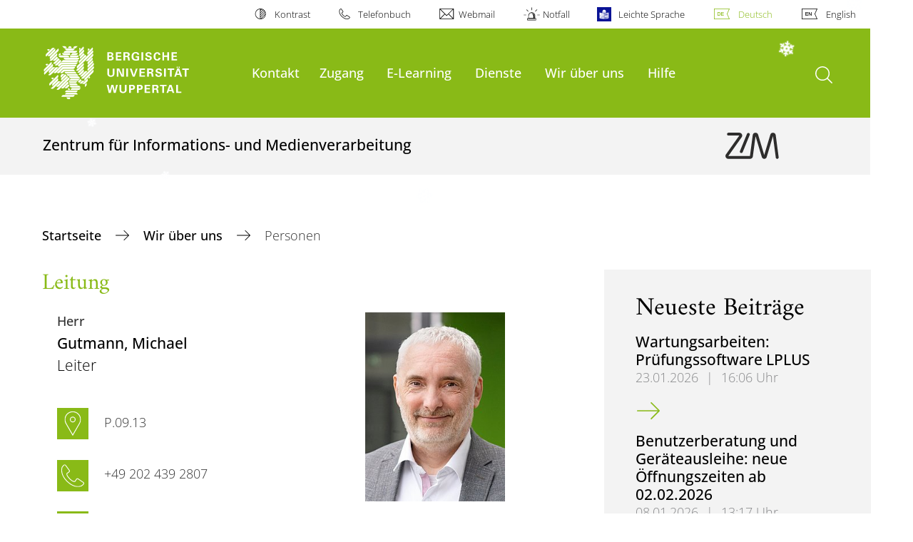

--- FILE ---
content_type: text/html; charset=utf-8
request_url: https://zim.uni-wuppertal.de/de/wir-ueber-uns/personen/
body_size: 28060
content:
<!DOCTYPE html>
<html lang="de">
<head>

<meta charset="utf-8">
<!-- 
	**************************************************************************************************************
	*                                                                                                            *
	*    @@@@@@@@@   @@   @@@@         @@@@         Diese Webseite wird vom Zentrum für Informations-            *
	*          @@   @@   @@  @@       @@  @@        und Medienverarbeitung "ZIM" der BU Wuppertal betreut.       *
	*         @@   @@   ,@'  '@,     ,@'  '@,                                                                    *
	*        @@   @@    @@    @@     @@    @@       Bei technischen Problemen wenden Sie sich bitte an die       *
	*       @@   @@    ,@'    '@,   ,@'    '@,      Benutzer*innenberatung                                       *
	*      @@   @@     @@      @@   @@      @@      Tel.:   +49 202 439 3295                                     *
	*     @@          ,@'      '@, ,@'      '@,     E-Mail: cms@uni-wuppertal.de                                 *
	*    @@@@@@@@@@@@@@@         @@@         @@     WWW:    https://zim.uni-wuppertal.de                         *
	*                                                                                                            *
	**************************************************************************************************************

	This website is powered by TYPO3 - inspiring people to share!
	TYPO3 is a free open source Content Management Framework initially created by Kasper Skaarhoj and licensed under GNU/GPL.
	TYPO3 is copyright 1998-2026 of Kasper Skaarhoj. Extensions are copyright of their respective owners.
	Information and contribution at https://typo3.org/
-->



<title>Personen</title>
<meta name="generator" content="TYPO3 CMS" />
<meta name="robots" content="INDEX,FOLLOW" />
<meta name="twitter:card" content="summary" />

<link rel="stylesheet" href="https://assets.uni-wuppertal.de/relaunch-assets/Resources/Public/Css/bundle.css" media="all">



<script src="https://assets.uni-wuppertal.de/relaunch-assets/Resources/Public/JavaScript/bundle.js"></script>



<meta name="viewport" content="width=device-width, initial-scale=1">
<meta http-equiv="X-UA-Compatible" content="ie=edge"><link rel="alternate" type="application/rss+xml" title="RSS-Feed" href="https://zim.uni-wuppertal.de/de/rss.xml" />  <link rel="apple-touch-icon" href="https://assets.uni-wuppertal.de/relaunch-assets/Resources/Public/Images/zim-touch-icon-iphone.png" />
  <link rel="apple-touch-icon" sizes="72x72" href="https://assets.uni-wuppertal.de/relaunch-assets/Resources/Public/Images/zim-touch-icon-ipad.png" />
  <link rel="apple-touch-icon" sizes="114x114" href="https://assets.uni-wuppertal.de/relaunch-assets/Resources/Public/Images/zim-touch-icon-iphone-retina.png" />
  <link rel="apple-touch-icon" sizes="144x144" href="https://assets.uni-wuppertal.de/relaunch-assets/Resources/Public/Images/zim-touch-icon-ipad-retina.png" /><link rel="alternate" type="application/rss+xml" title="RSS-Feed Wartungsarbeiten" href="https://zim.uni-wuppertal.de/de/?type=100&tx_news_pi1[overwriteDemand][categories]=29" /><link rel="alternate" type="application/rss+xml" title="RSS-Feed Störungsmeldungen" href="https://zim.uni-wuppertal.de/de/?type=100&tx_news_pi1[overwriteDemand][categories]=96" /><meta name="theme-color" content="#89ba17" />	<link  rel="me" href="https://nrw.social/@ZIMUniWuppertal" />	<meta name="owler-verification" content="a2c108ac26227a0edad7f085bde2e593" />  <meta name="google-site-verification" content="FZ5XlN8YlYOFbZnwgDOaSM1uz9sC8OVOlPNSuR-prgg" /><meta name="DC.coverage" content="Wuppertal" scheme="DCTERMS.TGN" /><meta name="DC.Rights" content="http://www.uni-wuppertal.de/de/impressum/" scheme="DCTERMS.URI" /><meta name="geo.placename" content="Gaußstraße 20, 42119 Wuppertal, Deutschland" /><meta name="geo.region" content="DE-NW" /><meta name="geo.position" content="51.245603;7.149723" /><meta name="ICBM" content="51.245603,7.149723" />
<link rel="canonical" href="http://zim.uni-wuppertal.de/de/wir-ueber-uns/personen/"/>

<link rel="alternate" hreflang="de" href="//zim.uni-wuppertal.de/de/wir-ueber-uns/personen/"/>
<link rel="alternate" hreflang="en" href="//zim.uni-wuppertal.de/en/all-about-us/staff/"/>
<link rel="alternate" hreflang="x-default" href="//zim.uni-wuppertal.de/de/wir-ueber-uns/personen/"/>
</head>
<body id="top" class="green layout-pagets__contentSidebar " data-org-class="green" data-cleaned-class="green" data-pageuid="2018">

<section class="header-wrapper">
    <header class="header">
        <div class="headerWhiteBg">
            <div class="container">
            <div class="row">
                <div class="col-12 whiteBg">
                    

<nav class="metaNavi small">
    <ul>
        <li id="contrast-btn" class="contrast-btn">
           <a href="#">
               Kontrast
           </a>
        </li>

        <li class="phonebook">
            <a href="https://www.uni-wuppertal.de/de/personen/verzeichnis/">
                Telefonbuch
            </a>
        </li>
        <li class="webmail">
            <a href="https://webmail.uni-wuppertal.de/">
                Webmail
            </a>
        </li>
        <li class="emergency">
            <a href="https://www.uni-wuppertal.de/de/hilfe-im-notfall/">
                Notfall
            </a>
        </li>
        <li class="easy-language">
            <a href="https://www.uni-wuppertal.de/de/leichte-sprache/">
                Leichte Sprache
            </a>
        </li>
        

    
        
            <li class="language de">
                <a
                    href="/de/wir-ueber-uns/personen/"
                    hreflang="de"
                    title="Deutsch"
                    class="active"
                >Deutsch</a>
            </li>
        
    
        
            <li class="language en">
                <a
                    href="/en/all-about-us/staff/"
                    hreflang="en"
                    title="Englisch"
                    class=""
                >English</a>
            </li>
        
    
        
    
        
    
        
    



    </ul>
</nav>



                </div>
            </div>
        </div>
    </div>
    <div class="headerBg">
        <div class="container">
            <div class="row">
                <div class="col-6 col-md-5 col-lg-4 col-xl-3 greenBg"><a class="logo" href="https://www.uni-wuppertal.de/" title="Weiter zur Uni-Startseite"><img class="img-fluid" src="https://assets.uni-wuppertal.de/relaunch-assets/Resources//Public/Images/logo_header_white.svg" alt="" width="315" height="105"></a></div>
                <div class="col-6 col-md-7 col-lg-8 col-xl-9 greenBg mainnav">
					
					    	<div class="navbar-header d-xl-none">
						    	<button class="navbar-toggle menu-trigger collapsed icon icon-white single close" data-target="#navbar-collapse-1" data-toggle="collapse" type="button"><span class="sr-only">Navigation umschalten</span><span class="icon-bar"></span><span class="icon-bar"></span><span class="icon-bar"></span></button>
						    </div>
				    		<div class="mp-pusher" id="mp-pusher">
					    		
<nav class="navbar mp-menu navbar-expand-xl" id="mp-menu">
    <div class="collapse navbar-collapse" id="navbar-collapse-1"><!-- mainNavigation -->
        <ul class="navbar-nav">
            
            
                
                
                    
                            <li>
                                <a href="/de/hilfe/benutzerberatung/"  name="Kontakt">
                                    Kontakt
                                </a>
                            </li>
                        
                
            
                
                
                    
                            <li class="dropdown">
                                <a class="dropdown-toggle nextOpen" data-toggle="dropdown" href="#" name="Zugang">Zugang</a>
                                <ul class="ebene0 mp-level dropdown-menu">
                                    <li class="goBack d-xl-none">
                                        <a class="lastOpen" href="#">
                                            zurück
                                        </a>
                                    </li>
                                    <li class="opennav first currentNav"><a href="/de/mein-zugang/">Zugang</a></li>
                                    
                                    
                                        
                                                <li class="opennav dropdown dropdown-submenu"><a class="nextOpen" data-toggle="dropdown" href="#">Zugang beantragen</a>
                                                    <ul class="ebene1 mp-level dropdown-menu">
                                                        <li class="goBack d-xl-none">
                                                            <a class="lastOpen" href="#">
                                                                zurück
                                                            </a>
                                                        </li>
                                                        <li class="opennav first currentNav"><a href="/de/mein-zugang/zugang-beantragen/">Zugang beantragen</a></li>
                                                        
                                                        
                                                            
                                                                    <li class="opennav">
                                                                        <a href="/de/mein-zugang/zugang-beantragen/studierende/"  title="Studierende">
                                                                        Studierende
                                                                        </a>
                                                                    </li>
                                                                
                                                        
                                                            
                                                                    <li class="opennav">
                                                                        <a href="/de/mein-zugang/zugang-beantragen/mitarbeitende/"  title="Mitarbeitende">
                                                                        Mitarbeitende
                                                                        </a>
                                                                    </li>
                                                                
                                                        
                                                            
                                                                    <li class="opennav">
                                                                        <a href="/de/mein-zugang/zugang-beantragen/externe/"  title="Zugang für Externe">
                                                                        Zugang für Externe
                                                                        </a>
                                                                    </li>
                                                                
                                                        
                                                    </ul>
                                                </li>
                                            
                                    
                                        
                                                <li class="opennav">
                                                    <a href="/de/mein-zugang/passwort-aenderung-freischaltung/"  title="Zugang freischalten">
                                                        Zugang freischalten
                                                    </a>
                                                </li>
                                            
                                    
                                        
                                                <li class="opennav">
                                                    <a href="/de/mein-zugang/zugang-verwalten/"  title="Zugang verwalten">
                                                        Zugang verwalten
                                                    </a>
                                                </li>
                                            
                                    
                                        
                                                <li class="opennav">
                                                    <a href="/de/mein-zugang/zim-pin-beantragen/"  title="ZIM-PIN beantragen">
                                                        ZIM-PIN beantragen
                                                    </a>
                                                </li>
                                            
                                    
                                        
                                                <li class="opennav">
                                                    <a href="/de/mein-zugang/gueltigkeitsdauer-von-accounts-des-zim/"  title="Gültigkeitsdauer von Accounts des ZIM">
                                                        Gültigkeitsdauer von Accounts des ZIM
                                                    </a>
                                                </li>
                                            
                                    
                                        
                                                <li class="opennav">
                                                    <a href="/de/unsere-dienste/netzzugang/vpn-aussenzugang/"  title="VPN-Außenzugang">
                                                        VPN-Außenzugang
                                                    </a>
                                                </li>
                                            
                                    
                                        
                                                <li class="opennav">
                                                    <a href="/de/mein-zugang/zugang-verwalten/2-faktor-authentifizierung/"  title="2-Faktor-Authentifizierung">
                                                        2-Faktor-Authentifizierung
                                                    </a>
                                                </li>
                                            
                                    
                                        
                                                <li class="opennav">
                                                    <a href="/de/wir-ueber-uns/ordnungen/vbo/"  title="Verwaltungs- und Benutzerordnung">
                                                        Verwaltungs- und Benutzerordnung
                                                    </a>
                                                </li>
                                            
                                    
                                        
                                                <li class="opennav">
                                                    <a href="/de/hilfe/benutzerberatung/"  title="Kontakt">
                                                        Kontakt
                                                    </a>
                                                </li>
                                            
                                    
                                </ul>
                            </li>
                        
                
            
                
                
                    
                            <li class="dropdown">
                                <a class="dropdown-toggle nextOpen" data-toggle="dropdown" href="#" name="E-Learning">E-Learning</a>
                                <ul class="ebene0 mp-level dropdown-menu">
                                    <li class="goBack d-xl-none">
                                        <a class="lastOpen" href="#">
                                            zurück
                                        </a>
                                    </li>
                                    <li class="opennav first currentNav"><a href="/de/e-learning/">E-Learning</a></li>
                                    
                                    
                                        
                                                <li class="opennav dropdown dropdown-submenu"><a class="nextOpen" data-toggle="dropdown" href="#">E-Prüfungen</a>
                                                    <ul class="ebene1 mp-level dropdown-menu">
                                                        <li class="goBack d-xl-none">
                                                            <a class="lastOpen" href="#">
                                                                zurück
                                                            </a>
                                                        </li>
                                                        <li class="opennav first currentNav"><a href="/de/e-learning/e-pruefungen/">E-Prüfungen</a></li>
                                                        
                                                        
                                                            
                                                                    <li class="opennav">
                                                                        <a href="/de/e-learning/e-pruefungen/pruefungssystem-lplus/"  title="Prüfungssystem LPLUS">
                                                                        Prüfungssystem LPLUS
                                                                        </a>
                                                                    </li>
                                                                
                                                        
                                                            
                                                                    <li class="opennav dropdown dropdown-submenu"><a class="nextOpen" data-toggle="dropdown" href="#">Hinweise für Lehrende</a>
                                                                        <ul class="ebene2 mp-level dropdown-menu">
                                                                            <li class="goBack d-xl-none">
                                                                                <a class="lastOpen" href="#">
                                                                                    zurück
                                                                                </a>
                                                                            </li>
                                                                            <li class="opennav first currentNav"><a href="/de/e-learning/e-pruefungen/hinweise-fuer-lehrende/">Hinweise für Lehrende</a></li>
                                                                            
                                                                                <li class="opennav">
                                                                                    <a href="/de/e-learning/e-pruefungen/hinweise-fuer-lehrende/allgemeines/"  title="Allgemeines">
                                                                                    Allgemeines
                                                                                    </a>
                                                                                </li>
                                                                            
                                                                                <li class="opennav">
                                                                                    <a href="/de/e-learning/e-pruefungen/hinweise-fuer-lehrende/e-pruefungen-uni/"  title="E-Prüfungen@Uni">
                                                                                    E-Prüfungen@Uni
                                                                                    </a>
                                                                                </li>
                                                                            
                                                                                <li class="opennav">
                                                                                    <a href="/de/e-learning/e-pruefungen/hinweise-fuer-lehrende/e-pruefungen-home/"  title="E-Prüfungen@Home">
                                                                                    E-Prüfungen@Home
                                                                                    </a>
                                                                                </li>
                                                                            
                                                                                <li class="opennav">
                                                                                    <a href="/de/e-learning/e-pruefungen/hinweise-fuer-lehrende/klausureinsicht/"  title="Klausureinsicht">
                                                                                    Klausureinsicht
                                                                                    </a>
                                                                                </li>
                                                                            
                                                                                <li class="opennav">
                                                                                    <a href="/de/e-learning/e-pruefungen/hinweise-fuer-lehrende/nachteilsausgleich/"  title="Nachteilsausgleich">
                                                                                    Nachteilsausgleich
                                                                                    </a>
                                                                                </li>
                                                                            

                                                                        </ul>
                                                                    </li>
                                                                
                                                        
                                                            
                                                                    <li class="opennav">
                                                                        <a href="/de/e-learning/e-pruefungen/hinweise-fuer-studierende/"  title="Hinweise für Studierende">
                                                                        Hinweise für Studierende
                                                                        </a>
                                                                    </li>
                                                                
                                                        
                                                            
                                                                    <li class="opennav">
                                                                        <a href="/de/e-learning/e-pruefungen/e-pruefungsraeume/"  title="E-Prüfungsräume">
                                                                        E-Prüfungsräume
                                                                        </a>
                                                                    </li>
                                                                
                                                        
                                                            
                                                                    <li class="opennav">
                                                                        <a href="/de/e-learning/e-pruefungen/pruefungsrecht/"  title="Prüfungsrecht">
                                                                        Prüfungsrecht
                                                                        </a>
                                                                    </li>
                                                                
                                                        
                                                            
                                                                    <li class="opennav">
                                                                        <a href="/de/e-learning/e-pruefungen/schulungen-und-workshops/"  title="Schulungen und Workshops">
                                                                        Schulungen und Workshops
                                                                        </a>
                                                                    </li>
                                                                
                                                        
                                                    </ul>
                                                </li>
                                            
                                    
                                        
                                                <li class="opennav dropdown dropdown-submenu"><a class="nextOpen" data-toggle="dropdown" href="#">Lernplattform Moodle</a>
                                                    <ul class="ebene1 mp-level dropdown-menu">
                                                        <li class="goBack d-xl-none">
                                                            <a class="lastOpen" href="#">
                                                                zurück
                                                            </a>
                                                        </li>
                                                        <li class="opennav first currentNav"><a href="/de/unsere-dienste/portale/moodle/">Lernplattform Moodle</a></li>
                                                        
                                                        
                                                            
                                                                    <li class="opennav">
                                                                        <a href="https://moodle.uni-wuppertal.de/"  title="Zur Anmeldung">
                                                                        Zur Anmeldung
                                                                        </a>
                                                                    </li>
                                                                
                                                        
                                                            
                                                                    <li class="opennav">
                                                                        <a href="/de/unsere-dienste/portale/moodle/road-to-moodle-4-synchronisierung-von-studiloewe-und-moodle/"  title="Synchronisation von StudiLöwe und Moodle">
                                                                        Synchronisation von StudiLöwe und Moodle
                                                                        </a>
                                                                    </li>
                                                                
                                                        
                                                            
                                                                    <li class="opennav">
                                                                        <a href="/de/unsere-dienste/portale/moodle/digitale-abgabe-von-pruefungsleistungen/"  title="Digitale Abgabe von Prüfungsleistungen">
                                                                        Digitale Abgabe von Prüfungsleistungen
                                                                        </a>
                                                                    </li>
                                                                
                                                        
                                                    </ul>
                                                </li>
                                            
                                    
                                        
                                                <li class="opennav">
                                                    <a href="/de/e-learning/plattformen-werkzeuge/"  title="Plattformen &amp; Werkzeuge">
                                                        Plattformen &amp; Werkzeuge
                                                    </a>
                                                </li>
                                            
                                    
                                        
                                                <li class="opennav">
                                                    <a href="/de/e-learning/team/"  title="Team">
                                                        Team
                                                    </a>
                                                </li>
                                            
                                    
                                        
                                                <li class="opennav dropdown dropdown-submenu"><a class="nextOpen" data-toggle="dropdown" href="#">Veranstaltungen</a>
                                                    <ul class="ebene1 mp-level dropdown-menu">
                                                        <li class="goBack d-xl-none">
                                                            <a class="lastOpen" href="#">
                                                                zurück
                                                            </a>
                                                        </li>
                                                        <li class="opennav first currentNav"><a href="/de/e-learning/veranstaltungen/">Veranstaltungen</a></li>
                                                        
                                                        
                                                            
                                                                    <li class="opennav">
                                                                        <a href="/de/e-learning/veranstaltungen/workshops/"  title="Workshops">
                                                                        Workshops
                                                                        </a>
                                                                    </li>
                                                                
                                                        
                                                            
                                                                    <li class="opennav">
                                                                        <a href="/de/e-learning/veranstaltungen/seminare/"  title="Seminare">
                                                                        Seminare
                                                                        </a>
                                                                    </li>
                                                                
                                                        
                                                            
                                                                    <li class="opennav">
                                                                        <a href="/de/e-learning/veranstaltungen/praktika/"  title="Praktika">
                                                                        Praktika
                                                                        </a>
                                                                    </li>
                                                                
                                                        
                                                            
                                                                    <li class="opennav">
                                                                        <a href="/de/e-learning/veranstaltungen/kurzfuehrung-durchs-zim/"  title="Infoveranstaltung: das ZIM für Studierende">
                                                                        Infoveranstaltung: das ZIM für Studierende
                                                                        </a>
                                                                    </li>
                                                                
                                                        
                                                    </ul>
                                                </li>
                                            
                                    
                                        
                                                <li class="opennav">
                                                    <a href="/de/unsere-dienste/portale/zentrales-medialab/"  title="Zentrales MediaLab">
                                                        Zentrales MediaLab
                                                    </a>
                                                </li>
                                            
                                    
                                </ul>
                            </li>
                        
                
            
                
                
                    
                            <li class="dropdown">
                                <a class="dropdown-toggle nextOpen" data-toggle="dropdown" href="#" name="Dienste">Dienste</a>
                                <ul class="ebene0 mp-level dropdown-menu">
                                    <li class="goBack d-xl-none">
                                        <a class="lastOpen" href="#">
                                            zurück
                                        </a>
                                    </li>
                                    <li class="opennav first currentNav"><a href="/de/unsere-dienste/">Dienste</a></li>
                                    
                                    
                                        
                                                <li class="opennav">
                                                    <a href="/de/unsere-dienste/buw-api/"  title="BUW API">
                                                        BUW API
                                                    </a>
                                                </li>
                                            
                                    
                                        
                                                <li class="opennav dropdown dropdown-submenu"><a class="nextOpen" data-toggle="dropdown" href="#">Alle Dienstleistungen</a>
                                                    <ul class="ebene1 mp-level dropdown-menu">
                                                        <li class="goBack d-xl-none">
                                                            <a class="lastOpen" href="#">
                                                                zurück
                                                            </a>
                                                        </li>
                                                        <li class="opennav first currentNav"><a href="/de/unsere-dienste/dienstleistungsportfolio/inspector-zim/">Alle Dienstleistungen</a></li>
                                                        
                                                        
                                                            
                                                                    <li class="opennav">
                                                                        <a href="/de/unsere-dienste/dienstleistungsportfolio/inspector-zim/"  title="Inspector ZIM">
                                                                        Inspector ZIM
                                                                        </a>
                                                                    </li>
                                                                
                                                        
                                                    </ul>
                                                </li>
                                            
                                    
                                        
                                                <li class="opennav dropdown dropdown-submenu"><a class="nextOpen" data-toggle="dropdown" href="#">Portale</a>
                                                    <ul class="ebene1 mp-level dropdown-menu">
                                                        <li class="goBack d-xl-none">
                                                            <a class="lastOpen" href="#">
                                                                zurück
                                                            </a>
                                                        </li>
                                                        <li class="opennav first currentNav"><a href="/de/unsere-dienste/portale/">Portale</a></li>
                                                        
                                                        
                                                            
                                                                    <li class="opennav">
                                                                        <a href="/de/unsere-dienste/portale/bscw/"  title="BSCW Dokumentenverwaltung">
                                                                        BSCW Dokumentenverwaltung
                                                                        </a>
                                                                    </li>
                                                                
                                                        
                                                            
                                                                    <li class="opennav">
                                                                        <a href="/de/unsere-dienste/portale/rocketchat/"  title="Chatserver Rocket.Chat">
                                                                        Chatserver Rocket.Chat
                                                                        </a>
                                                                    </li>
                                                                
                                                        
                                                            
                                                                    <li class="opennav">
                                                                        <a href="/de/unsere-dienste/portale/chat-server-matrix-synapse/"  title="Chatserver Matrix-Synapse">
                                                                        Chatserver Matrix-Synapse
                                                                        </a>
                                                                    </li>
                                                                
                                                        
                                                            
                                                                    <li class="opennav">
                                                                        <a href="/de/unsere-dienste/portale/cryptpad/"  title="Cryptpad">
                                                                        Cryptpad
                                                                        </a>
                                                                    </li>
                                                                
                                                        
                                                            
                                                                    <li class="opennav">
                                                                        <a href="/de/unsere-dienste/portale/dfnconf/"  title="DFNconf Videokonferenzdienst">
                                                                        DFNconf Videokonferenzdienst
                                                                        </a>
                                                                    </li>
                                                                
                                                        
                                                            
                                                                    <li class="opennav dropdown dropdown-submenu"><a class="nextOpen" data-toggle="dropdown" href="#">E-Lehrveranstaltungsplaner</a>
                                                                        <ul class="ebene2 mp-level dropdown-menu">
                                                                            <li class="goBack d-xl-none">
                                                                                <a class="lastOpen" href="#">
                                                                                    zurück
                                                                                </a>
                                                                            </li>
                                                                            <li class="opennav first currentNav"><a href="/de/unsere-dienste/portale/e-lehrveranstaltungsplaner/">E-Lehrveranstaltungsplaner</a></li>
                                                                            
                                                                                <li class="opennav">
                                                                                    <a href="/de/unsere-dienste/portale/e-lehrveranstaltungsplaner/lizenz/"  title="Lizenz">
                                                                                    Lizenz
                                                                                    </a>
                                                                                </li>
                                                                            

                                                                        </ul>
                                                                    </li>
                                                                
                                                        
                                                            
                                                                    <li class="opennav">
                                                                        <a href="/de/unsere-dienste/portale/etherpad/"  title="Etherpad">
                                                                        Etherpad
                                                                        </a>
                                                                    </li>
                                                                
                                                        
                                                            
                                                                    <li class="opennav">
                                                                        <a href="/de/unsere-dienste/portale/genai4buw/"  title="genAI4BUW">
                                                                        genAI4BUW
                                                                        </a>
                                                                    </li>
                                                                
                                                        
                                                            
                                                                    <li class="opennav">
                                                                        <a href="/de/unsere-dienste/portale/gitlab-versionsverwaltung/"  title="GitLab - Versionsverwaltung">
                                                                        GitLab - Versionsverwaltung
                                                                        </a>
                                                                    </li>
                                                                
                                                        
                                                            
                                                                    <li class="opennav">
                                                                        <a href="/de/unsere-dienste/portale/jupytherhub-im-pleiades-rechenzentrum/"  title="JupyterHub im PLEIADES-Rechenzentrum">
                                                                        JupyterHub im PLEIADES-Rechenzentrum
                                                                        </a>
                                                                    </li>
                                                                
                                                        
                                                            
                                                                    <li class="opennav">
                                                                        <a href="/de/unsere-dienste/portale/arsnova/"  title="Hörsaal-Abstimmungen">
                                                                        Hörsaal-Abstimmungen
                                                                        </a>
                                                                    </li>
                                                                
                                                        
                                                            
                                                                    <li class="opennav dropdown dropdown-submenu"><a class="nextOpen" data-toggle="dropdown" href="#">LimeSurvey</a>
                                                                        <ul class="ebene2 mp-level dropdown-menu">
                                                                            <li class="goBack d-xl-none">
                                                                                <a class="lastOpen" href="#">
                                                                                    zurück
                                                                                </a>
                                                                            </li>
                                                                            <li class="opennav first currentNav"><a href="/de/unsere-dienste/portale/limesurvey/">LimeSurvey</a></li>
                                                                            
                                                                                <li class="opennav">
                                                                                    <a href="/de/unsere-dienste/portale/limesurvey/zugang/"  title="Zugang">
                                                                                    Zugang
                                                                                    </a>
                                                                                </li>
                                                                            
                                                                                <li class="opennav">
                                                                                    <a href="/de/unsere-dienste/portale/limesurvey/grundlagen/"  title="Grundlagen">
                                                                                    Grundlagen
                                                                                    </a>
                                                                                </li>
                                                                            
                                                                                <li class="opennav">
                                                                                    <a href="/de/unsere-dienste/portale/limesurvey/umfrage-aktivieren/"  title="Umfrage aktivieren">
                                                                                    Umfrage aktivieren
                                                                                    </a>
                                                                                </li>
                                                                            
                                                                                <li class="opennav">
                                                                                    <a href="/de/unsere-dienste/portale/limesurvey/teilnehmerinnenmanagement/"  title="Teilnehmer*innenmanagement">
                                                                                    Teilnehmer*innenmanagement
                                                                                    </a>
                                                                                </li>
                                                                            
                                                                                <li class="opennav">
                                                                                    <a href="/de/unsere-dienste/portale/limesurvey/umfrage-beenden/"  title="Umfrage beenden">
                                                                                    Umfrage beenden
                                                                                    </a>
                                                                                </li>
                                                                            
                                                                                <li class="opennav">
                                                                                    <a href="https://forms.zim.uni-wuppertal.de/rechte/gemeinsames-bearbeiten-von-umfragen"  title="Gemeinsames Bearbeiten von Umfragen">
                                                                                    Gemeinsames Bearbeiten von Umfragen
                                                                                    </a>
                                                                                </li>
                                                                            

                                                                        </ul>
                                                                    </li>
                                                                
                                                        
                                                            
                                                                    <li class="opennav dropdown dropdown-submenu"><a class="nextOpen" data-toggle="dropdown" href="#">Lernplattform Moodle</a>
                                                                        <ul class="ebene2 mp-level dropdown-menu">
                                                                            <li class="goBack d-xl-none">
                                                                                <a class="lastOpen" href="#">
                                                                                    zurück
                                                                                </a>
                                                                            </li>
                                                                            <li class="opennav first currentNav"><a href="/de/unsere-dienste/portale/moodle/">Lernplattform Moodle</a></li>
                                                                            
                                                                                <li class="opennav">
                                                                                    <a href="https://moodle.uni-wuppertal.de"  title="Anmeldung in Moodle">
                                                                                    Anmeldung in Moodle
                                                                                    </a>
                                                                                </li>
                                                                            
                                                                                <li class="opennav">
                                                                                    <a href="/de/unsere-dienste/portale/moodle/road-to-moodle-4-synchronisierung-von-studiloewe-und-moodle/"  title="Synchronisierung von StudiLöwe und Moodle">
                                                                                    Synchronisierung von StudiLöwe und Moodle
                                                                                    </a>
                                                                                </li>
                                                                            
                                                                                <li class="opennav">
                                                                                    <a href="/de/unsere-dienste/portale/moodle/digitale-abgabe-von-pruefungsleistungen/"  title="Digitale Abgabe von Prüfungsleistungen">
                                                                                    Digitale Abgabe von Prüfungsleistungen
                                                                                    </a>
                                                                                </li>
                                                                            

                                                                        </ul>
                                                                    </li>
                                                                
                                                        
                                                            
                                                                    <li class="opennav">
                                                                        <a href="/de/unsere-dienste/portale/pruefungssystem-lplus/"  title="Prüfungssystem LPLUS">
                                                                        Prüfungssystem LPLUS
                                                                        </a>
                                                                    </li>
                                                                
                                                        
                                                            
                                                                    <li class="opennav dropdown dropdown-submenu"><a class="nextOpen" data-toggle="dropdown" href="#">sciebo - die Campuscloud</a>
                                                                        <ul class="ebene2 mp-level dropdown-menu">
                                                                            <li class="goBack d-xl-none">
                                                                                <a class="lastOpen" href="#">
                                                                                    zurück
                                                                                </a>
                                                                            </li>
                                                                            <li class="opennav first currentNav"><a href="/de/unsere-dienste/portale/sciebo/">sciebo - die Campuscloud</a></li>
                                                                            
                                                                                <li class="opennav">
                                                                                    <a href="/de/unsere-dienste/portale/sciebo/registrierung-bei-sciebo/"  title="Registrierung bei sciebo">
                                                                                    Registrierung bei sciebo
                                                                                    </a>
                                                                                </li>
                                                                            

                                                                        </ul>
                                                                    </li>
                                                                
                                                        
                                                            
                                                                    <li class="opennav">
                                                                        <a href="/de/unsere-dienste/portale/ticketsystem-des-zim-der-buw/"  title="Ticketsystem des ZIM">
                                                                        Ticketsystem des ZIM
                                                                        </a>
                                                                    </li>
                                                                
                                                        
                                                            
                                                                    <li class="opennav dropdown dropdown-submenu"><a class="nextOpen" data-toggle="dropdown" href="#">Video-und eLecture-Portal / Mediasite</a>
                                                                        <ul class="ebene2 mp-level dropdown-menu">
                                                                            <li class="goBack d-xl-none">
                                                                                <a class="lastOpen" href="#">
                                                                                    zurück
                                                                                </a>
                                                                            </li>
                                                                            <li class="opennav first currentNav"><a href="/de/unsere-dienste/portale/video-und-electure-portal/">Video-und eLecture-Portal / Mediasite</a></li>
                                                                            
                                                                                <li class="opennav">
                                                                                    <a href="/de/unsere-dienste/portale/video-und-electure-portal/anmeldung-und-anleitung-mymediasite/"  title="Anmeldung und Anleitung: MyMediasite">
                                                                                    Anmeldung und Anleitung: MyMediasite
                                                                                    </a>
                                                                                </li>
                                                                            
                                                                                <li class="opennav">
                                                                                    <a href="/de/unsere-dienste/portale/video-und-electure-portal/anmeldung-automatisierte-hoersaalaufzeichnung/"  title="Anmeldung: Automatisierte Hörsaalaufzeichnung">
                                                                                    Anmeldung: Automatisierte Hörsaalaufzeichnung
                                                                                    </a>
                                                                                </li>
                                                                            

                                                                        </ul>
                                                                    </li>
                                                                
                                                        
                                                            
                                                                    <li class="opennav">
                                                                        <a href="/de/unsere-dienste/e-mail/"  title="Webmail">
                                                                        Webmail
                                                                        </a>
                                                                    </li>
                                                                
                                                        
                                                            
                                                                    <li class="opennav dropdown dropdown-submenu"><a class="nextOpen" data-toggle="dropdown" href="#">Wiki</a>
                                                                        <ul class="ebene2 mp-level dropdown-menu">
                                                                            <li class="goBack d-xl-none">
                                                                                <a class="lastOpen" href="#">
                                                                                    zurück
                                                                                </a>
                                                                            </li>
                                                                            <li class="opennav first currentNav"><a href="/de/unsere-dienste/portale/wiki/">Wiki</a></li>
                                                                            
                                                                                <li class="opennav">
                                                                                    <a href="/de/unsere-dienste/portale/wiki/faq/"  title="FAQ">
                                                                                    FAQ
                                                                                    </a>
                                                                                </li>
                                                                            

                                                                        </ul>
                                                                    </li>
                                                                
                                                        
                                                            
                                                                    <li class="opennav">
                                                                        <a href="/de/unsere-dienste/portale/zentrales-medialab/"  title="Zentrales MediaLab">
                                                                        Zentrales MediaLab
                                                                        </a>
                                                                    </li>
                                                                
                                                        
                                                            
                                                                    <li class="opennav">
                                                                        <a href="/de/unsere-dienste/portale/zoom-videokonferenzen-webinare/"  title="Zoom Videokonferenzen &amp; Webinare">
                                                                        Zoom Videokonferenzen &amp; Webinare
                                                                        </a>
                                                                    </li>
                                                                
                                                        
                                                            
                                                                    <li class="opennav">
                                                                        <a href="/de/unsere-dienste/portale/zoom-events/"  title="Zoom Events">
                                                                        Zoom Events
                                                                        </a>
                                                                    </li>
                                                                
                                                        
                                                    </ul>
                                                </li>
                                            
                                    
                                        
                                                <li class="opennav dropdown dropdown-submenu"><a class="nextOpen" data-toggle="dropdown" href="#">Arbeitsplätze zum Lernen und Lehren</a>
                                                    <ul class="ebene1 mp-level dropdown-menu">
                                                        <li class="goBack d-xl-none">
                                                            <a class="lastOpen" href="#">
                                                                zurück
                                                            </a>
                                                        </li>
                                                        <li class="opennav first currentNav"><a href="/de/unsere-dienste/benutzerarbeitsplaetze/">Arbeitsplätze zum Lernen und Lehren</a></li>
                                                        
                                                        
                                                            
                                                                    <li class="opennav">
                                                                        <a href="/de/unsere-dienste/benutzerarbeitsplaetze/lernraum-des-zim/"  title="Lernraum des ZIM">
                                                                        Lernraum des ZIM
                                                                        </a>
                                                                    </li>
                                                                
                                                        
                                                            
                                                                    <li class="opennav">
                                                                        <a href="https://www.inklusion.uni-wuppertal.de/de/lernraum/"  title="Lernraum für Studierende mit Behinderung und chronischen Erkrankungen">
                                                                        Lernraum für Studierende mit Behinderung und chronischen Erkrankungen
                                                                        </a>
                                                                    </li>
                                                                
                                                        
                                                            
                                                                    <li class="opennav">
                                                                        <a href="/de/unsere-dienste/benutzerarbeitsplaetze/it-schulungsraum/"  title="IT-Schulungsraum">
                                                                        IT-Schulungsraum
                                                                        </a>
                                                                    </li>
                                                                
                                                        
                                                    </ul>
                                                </li>
                                            
                                    
                                        
                                                <li class="opennav dropdown dropdown-submenu"><a class="nextOpen" data-toggle="dropdown" href="#">Microsoft365</a>
                                                    <ul class="ebene1 mp-level dropdown-menu">
                                                        <li class="goBack d-xl-none">
                                                            <a class="lastOpen" href="#">
                                                                zurück
                                                            </a>
                                                        </li>
                                                        <li class="opennav first currentNav"><a href="/de/unsere-dienste/microsoft365/">Microsoft365</a></li>
                                                        
                                                        
                                                            
                                                                    <li class="opennav dropdown dropdown-submenu"><a class="nextOpen" data-toggle="dropdown" href="#">intern: für Mitarbeitende</a>
                                                                        <ul class="ebene2 mp-level dropdown-menu">
                                                                            <li class="goBack d-xl-none">
                                                                                <a class="lastOpen" href="#">
                                                                                    zurück
                                                                                </a>
                                                                            </li>
                                                                            <li class="opennav first currentNav"><a href="/de/unsere-dienste/buw-intern/m365-fuer-mitarbeitende/">intern: für Mitarbeitende</a></li>
                                                                            
                                                                                <li class="opennav">
                                                                                    <a href="/de/unsere-dienste/buw-intern/m365-fuer-mitarbeitende/lizenzumfang-ms-office-365/"  title="intern: Lizenzumfang MS Office 365">
                                                                                    intern: Lizenzumfang MS Office 365
                                                                                    </a>
                                                                                </li>
                                                                            
                                                                                <li class="opennav">
                                                                                    <a href="/de/unsere-dienste/buw-intern/m365-fuer-mitarbeitende/windows-11-edu-upgrade-lizenzen/"  title="intern: Windows-11-Edu-Upgrade-Lizenzen">
                                                                                    intern: Windows-11-Edu-Upgrade-Lizenzen
                                                                                    </a>
                                                                                </li>
                                                                            
                                                                                <li class="opennav">
                                                                                    <a href="/de/unsere-dienste/buw-intern/m365-fuer-mitarbeitende/anleitungen/"  title="Intern: Anleitungen">
                                                                                    Intern: Anleitungen
                                                                                    </a>
                                                                                </li>
                                                                            
                                                                                <li class="opennav">
                                                                                    <a href="/de/unsere-dienste/buw-intern/m365-fuer-mitarbeitende/faqs-zu-microsoft365/"  title="intern: FAQs zu Microsoft365">
                                                                                    intern: FAQs zu Microsoft365
                                                                                    </a>
                                                                                </li>
                                                                            
                                                                                <li class="opennav">
                                                                                    <a href="/de/unsere-dienste/buw-intern/m365-fuer-mitarbeitende/nutzungsbedingungen/"  title="intern: Nutzungsbedingungen">
                                                                                    intern: Nutzungsbedingungen
                                                                                    </a>
                                                                                </li>
                                                                            

                                                                        </ul>
                                                                    </li>
                                                                
                                                        
                                                            
                                                                    <li class="opennav dropdown dropdown-submenu"><a class="nextOpen" data-toggle="dropdown" href="#">intern: für Studierende</a>
                                                                        <ul class="ebene2 mp-level dropdown-menu">
                                                                            <li class="goBack d-xl-none">
                                                                                <a class="lastOpen" href="#">
                                                                                    zurück
                                                                                </a>
                                                                            </li>
                                                                            <li class="opennav first currentNav"><a href="/de/unsere-dienste/buw-intern/m365-fuer-studierende/">intern: für Studierende</a></li>
                                                                            
                                                                                <li class="opennav">
                                                                                    <a href="/de/unsere-dienste/buw-intern/m365-fuer-studierende/information-office365-software/"  title="intern: Information Office365 Software">
                                                                                    intern: Information Office365 Software
                                                                                    </a>
                                                                                </li>
                                                                            
                                                                                <li class="opennav">
                                                                                    <a href="/de/unsere-dienste/buw-intern/m365-fuer-studierende/faqs-zu-microsoft365-fuer-studierende/"  title="intern: FAQs zu Microsoft365 für Studierende">
                                                                                    intern: FAQs zu Microsoft365 für Studierende
                                                                                    </a>
                                                                                </li>
                                                                            
                                                                                <li class="opennav">
                                                                                    <a href="/de/unsere-dienste/buw-intern/m365-fuer-studierende/anleitungen/"  title="intern: Anleitungen">
                                                                                    intern: Anleitungen
                                                                                    </a>
                                                                                </li>
                                                                            

                                                                        </ul>
                                                                    </li>
                                                                
                                                        
                                                    </ul>
                                                </li>
                                            
                                    
                                        
                                                <li class="opennav dropdown dropdown-submenu"><a class="nextOpen" data-toggle="dropdown" href="#">Campus App</a>
                                                    <ul class="ebene1 mp-level dropdown-menu">
                                                        <li class="goBack d-xl-none">
                                                            <a class="lastOpen" href="#">
                                                                zurück
                                                            </a>
                                                        </li>
                                                        <li class="opennav first currentNav"><a href="/de/unsere-dienste/campus-app/">Campus App</a></li>
                                                        
                                                        
                                                            
                                                                    <li class="opennav">
                                                                        <a href="/de/unsere-dienste/campus-app/amazon-alexa/"  title="Amazon Alexa">
                                                                        Amazon Alexa
                                                                        </a>
                                                                    </li>
                                                                
                                                        
                                                            
                                                                    <li class="opennav">
                                                                        <a href="/de/unsere-dienste/campus-app/datenschutz/"  title="Hinweise zum Datenschutz">
                                                                        Hinweise zum Datenschutz
                                                                        </a>
                                                                    </li>
                                                                
                                                        
                                                    </ul>
                                                </li>
                                            
                                    
                                        
                                                <li class="opennav dropdown dropdown-submenu"><a class="nextOpen" data-toggle="dropdown" href="#">Content Management / TYPO3</a>
                                                    <ul class="ebene1 mp-level dropdown-menu">
                                                        <li class="goBack d-xl-none">
                                                            <a class="lastOpen" href="#">
                                                                zurück
                                                            </a>
                                                        </li>
                                                        <li class="opennav first currentNav"><a href="/de/unsere-dienste/content-management/">Content Management / TYPO3</a></li>
                                                        
                                                        
                                                            
                                                                    <li class="opennav">
                                                                        <a href="https://forms.zim.uni-wuppertal.de/dienste/antrag-fuer-typo3-subdomain"  title="Einrichtung">
                                                                        Einrichtung
                                                                        </a>
                                                                    </li>
                                                                
                                                        
                                                            
                                                                    <li class="opennav">
                                                                        <a href="https://forms.zim.uni-wuppertal.de/rechte/redaktionelle-rechte-typo3"  title="Zugang">
                                                                        Zugang
                                                                        </a>
                                                                    </li>
                                                                
                                                        
                                                            
                                                                    <li class="opennav">
                                                                        <a href="https://relaunch.uni-wuppertal.de/de/redaktionsleitfaden/"  title="Anleitungen und Hilfe">
                                                                        Anleitungen und Hilfe
                                                                        </a>
                                                                    </li>
                                                                
                                                        
                                                            
                                                                    <li class="opennav">
                                                                        <a href="/de/hilfe/benutzerberatung/"  title="Kontakt">
                                                                        Kontakt
                                                                        </a>
                                                                    </li>
                                                                
                                                        
                                                    </ul>
                                                </li>
                                            
                                    
                                        
                                                <li class="opennav dropdown dropdown-submenu"><a class="nextOpen" data-toggle="dropdown" href="#">E-Mail</a>
                                                    <ul class="ebene1 mp-level dropdown-menu">
                                                        <li class="goBack d-xl-none">
                                                            <a class="lastOpen" href="#">
                                                                zurück
                                                            </a>
                                                        </li>
                                                        <li class="opennav first currentNav"><a href="/de/unsere-dienste/e-mail/">E-Mail</a></li>
                                                        
                                                        
                                                            
                                                                    <li class="opennav dropdown dropdown-submenu"><a class="nextOpen" data-toggle="dropdown" href="#">Webmail</a>
                                                                        <ul class="ebene2 mp-level dropdown-menu">
                                                                            <li class="goBack d-xl-none">
                                                                                <a class="lastOpen" href="#">
                                                                                    zurück
                                                                                </a>
                                                                            </li>
                                                                            <li class="opennav first currentNav"><a href="/de/unsere-dienste/e-mail/webmail/">Webmail</a></li>
                                                                            
                                                                                <li class="opennav">
                                                                                    <a href="/de/unsere-dienste/e-mail/webmail/wechsel-zum-neuen-webmail-sogo/"  title="Wechsel zum neuen Webmail SOGo">
                                                                                    Wechsel zum neuen Webmail SOGo
                                                                                    </a>
                                                                                </li>
                                                                            
                                                                                <li class="opennav">
                                                                                    <a href="/de/unsere-dienste/e-mail/webmail/faq-webmail/"  title="Hinweise und FAQ Webmail">
                                                                                    Hinweise und FAQ Webmail
                                                                                    </a>
                                                                                </li>
                                                                            

                                                                        </ul>
                                                                    </li>
                                                                
                                                        
                                                            
                                                                    <li class="opennav dropdown dropdown-submenu"><a class="nextOpen" data-toggle="dropdown" href="#">Exchange Services</a>
                                                                        <ul class="ebene2 mp-level dropdown-menu">
                                                                            <li class="goBack d-xl-none">
                                                                                <a class="lastOpen" href="#">
                                                                                    zurück
                                                                                </a>
                                                                            </li>
                                                                            <li class="opennav first currentNav"><a href="/de/unsere-dienste/e-mail/exchange-services/">Exchange Services</a></li>
                                                                            
                                                                                <li class="opennav">
                                                                                    <a href="/de/unsere-dienste/e-mail/exchange-services/exchange-spamfilter/"  title="Exchange-Spamfilter (Windows Outlook)">
                                                                                    Exchange-Spamfilter (Windows Outlook)
                                                                                    </a>
                                                                                </li>
                                                                            
                                                                                <li class="opennav">
                                                                                    <a href="/de/unsere-dienste/e-mail/exchange-services/spamfilter-andere-clients/"  title="Exchange-Spamfilter (andere Clients)">
                                                                                    Exchange-Spamfilter (andere Clients)
                                                                                    </a>
                                                                                </li>
                                                                            
                                                                                <li class="opennav">
                                                                                    <a href="https://wingate.uni-wuppertal.de"  target="_blank" title="Wingate (Outlook Web Access)">
                                                                                    Wingate (Outlook Web Access)
                                                                                    </a>
                                                                                </li>
                                                                            
                                                                                <li class="opennav">
                                                                                    <a href="/de/unsere-dienste/e-mail/exchange-services/einrichtung-von-exchange-in-outlook-und-auf-smartphones-android/ios/"  title="Konfiguration von Clients (Exchange)">
                                                                                    Konfiguration von Clients (Exchange)
                                                                                    </a>
                                                                                </li>
                                                                            

                                                                        </ul>
                                                                    </li>
                                                                
                                                        
                                                            
                                                                    <li class="opennav dropdown dropdown-submenu"><a class="nextOpen" data-toggle="dropdown" href="#">Mail-Client / Konfiguration</a>
                                                                        <ul class="ebene2 mp-level dropdown-menu">
                                                                            <li class="goBack d-xl-none">
                                                                                <a class="lastOpen" href="#">
                                                                                    zurück
                                                                                </a>
                                                                            </li>
                                                                            <li class="opennav first currentNav"><a href="/de/unsere-dienste/e-mail/mail-client-/-konfiguration/">Mail-Client / Konfiguration</a></li>
                                                                            
                                                                                <li class="opennav">
                                                                                    <a href="/de/unsere-dienste/e-mail/mail-client-/-konfiguration/pop3/imap/smtp/"  title="POP3/IMAP/SMTP">
                                                                                    POP3/IMAP/SMTP
                                                                                    </a>
                                                                                </li>
                                                                            
                                                                                <li class="opennav">
                                                                                    <a href="/de/unsere-dienste/e-mail/mail-client-/-konfiguration/apple-mail-client-bis-106/"  title="Apple Mail-Client bis 10.6">
                                                                                    Apple Mail-Client bis 10.6
                                                                                    </a>
                                                                                </li>
                                                                            
                                                                                <li class="opennav">
                                                                                    <a href="/de/unsere-dienste/e-mail/mail-client-/-konfiguration/apple-mail-client-ab-107/"  title="Apple Mail-Client ab 10.7">
                                                                                    Apple Mail-Client ab 10.7
                                                                                    </a>
                                                                                </li>
                                                                            
                                                                                <li class="opennav">
                                                                                    <a href="/de/unsere-dienste/e-mail/mail-client-/-konfiguration/ms-outlook-unter-mac-os-x/"  title="MS-Outlook unter Mac OS X">
                                                                                    MS-Outlook unter Mac OS X
                                                                                    </a>
                                                                                </li>
                                                                            
                                                                                <li class="opennav">
                                                                                    <a href="/de/unsere-dienste/e-mail/mail-client-/-konfiguration/mail-unter-ios/"  title="Mail unter iOS">
                                                                                    Mail unter iOS
                                                                                    </a>
                                                                                </li>
                                                                            
                                                                                <li class="opennav">
                                                                                    <a href="/de/unsere-dienste/e-mail/mail-client-/-konfiguration/mozilla-thunderbird/"  title="Mozilla Thunderbird">
                                                                                    Mozilla Thunderbird
                                                                                    </a>
                                                                                </li>
                                                                            

                                                                        </ul>
                                                                    </li>
                                                                
                                                        
                                                            
                                                                    <li class="opennav">
                                                                        <a href="/de/unsere-dienste/e-mail/spam-mail/"  title="Spam-Mail">
                                                                        Spam-Mail
                                                                        </a>
                                                                    </li>
                                                                
                                                        
                                                            
                                                                    <li class="opennav">
                                                                        <a href="/de/hilfe/anleitungen/zentrales-adressbuch-der-buw/"  title="LDAP-Server für E-Mail-Adressen">
                                                                        LDAP-Server für E-Mail-Adressen
                                                                        </a>
                                                                    </li>
                                                                
                                                        
                                                            
                                                                    <li class="opennav">
                                                                        <a href="/de/unsere-dienste/e-mail/mailinglisten/"  title="Mailinglisten">
                                                                        Mailinglisten
                                                                        </a>
                                                                    </li>
                                                                
                                                        
                                                            
                                                                    <li class="opennav">
                                                                        <a href="/de/unsere-dienste/digitale-zertifikate/beantragung-eines-nutzerzertifikats/"  title="E-Mail-Zertifikat">
                                                                        E-Mail-Zertifikat
                                                                        </a>
                                                                    </li>
                                                                
                                                        
                                                    </ul>
                                                </li>
                                            
                                    
                                        
                                                <li class="opennav dropdown dropdown-submenu"><a class="nextOpen" data-toggle="dropdown" href="#">Digitale Zertifikate</a>
                                                    <ul class="ebene1 mp-level dropdown-menu">
                                                        <li class="goBack d-xl-none">
                                                            <a class="lastOpen" href="#">
                                                                zurück
                                                            </a>
                                                        </li>
                                                        <li class="opennav first currentNav"><a href="/de/unsere-dienste/digitale-zertifikate/">Digitale Zertifikate</a></li>
                                                        
                                                        
                                                            
                                                                    <li class="opennav">
                                                                        <a href="/de/unsere-dienste/digitale-zertifikate/beantragung-von-gruppenzertifikaten/"  title="Beantragung von Gruppenzertifikaten">
                                                                        Beantragung von Gruppenzertifikaten
                                                                        </a>
                                                                    </li>
                                                                
                                                        
                                                            
                                                                    <li class="opennav">
                                                                        <a href="/de/unsere-dienste/digitale-zertifikate/beantragung-eines-serverzertifikats/"  title="Beantragung eines Serverzertifikats">
                                                                        Beantragung eines Serverzertifikats
                                                                        </a>
                                                                    </li>
                                                                
                                                        
                                                            
                                                                    <li class="opennav">
                                                                        <a href="/de/unsere-dienste/digitale-zertifikate/beantragung-eines-nutzerzertifikats/"  title="Beantragung eines Nutzerzertifikats">
                                                                        Beantragung eines Nutzerzertifikats
                                                                        </a>
                                                                    </li>
                                                                
                                                        
                                                            
                                                                    <li class="opennav dropdown dropdown-submenu"><a class="nextOpen" data-toggle="dropdown" href="#">PDF-Dokument signieren</a>
                                                                        <ul class="ebene2 mp-level dropdown-menu">
                                                                            <li class="goBack d-xl-none">
                                                                                <a class="lastOpen" href="#">
                                                                                    zurück
                                                                                </a>
                                                                            </li>
                                                                            <li class="opennav first currentNav"><a href="/de/pdf-signieren/">PDF-Dokument signieren</a></li>
                                                                            
                                                                                <li class="opennav">
                                                                                    <a href="/de/pdf-signieren/zertifikate/"  title="Zertifikate">
                                                                                    Zertifikate
                                                                                    </a>
                                                                                </li>
                                                                            
                                                                                <li class="opennav">
                                                                                    <a href="/de/pdf-signieren/vorbereitungen-und-unterschrift-hinzufuegen/"  title="Vorbereitungen und Unterschrift hinzufügen">
                                                                                    Vorbereitungen und Unterschrift hinzufügen
                                                                                    </a>
                                                                                </li>
                                                                            
                                                                                <li class="opennav">
                                                                                    <a href="/de/pdf-signieren/allgemeine-konfiguration/"  title="Allgemeine Konfiguration">
                                                                                    Allgemeine Konfiguration
                                                                                    </a>
                                                                                </li>
                                                                            
                                                                                <li class="opennav">
                                                                                    <a href="/de/pdf-signieren/sperren-eines-signierten-dokuments/"  title="Sperren eines Signierten Dokuments">
                                                                                    Sperren eines Signierten Dokuments
                                                                                    </a>
                                                                                </li>
                                                                            
                                                                                <li class="opennav">
                                                                                    <a href="/de/pdf-signieren/zertifikat-als-vertrauenswuerdig-einstufen/"  title="Zertifikat als Vertrauenswürdig einstufen">
                                                                                    Zertifikat als Vertrauenswürdig einstufen
                                                                                    </a>
                                                                                </li>
                                                                            

                                                                        </ul>
                                                                    </li>
                                                                
                                                        
                                                    </ul>
                                                </li>
                                            
                                    
                                        
                                                <li class="opennav dropdown dropdown-submenu"><a class="nextOpen" data-toggle="dropdown" href="#">Geräteausleihe</a>
                                                    <ul class="ebene1 mp-level dropdown-menu">
                                                        <li class="goBack d-xl-none">
                                                            <a class="lastOpen" href="#">
                                                                zurück
                                                            </a>
                                                        </li>
                                                        <li class="opennav first currentNav"><a href="/de/unsere-dienste/geraeteausleihe/">Geräteausleihe</a></li>
                                                        
                                                        
                                                            
                                                                    <li class="opennav">
                                                                        <a href="/de/unsere-dienste/geraeteausleihe/informationen-zum-online-buchungssystem/"  title="Online-Gerätebuchung">
                                                                        Online-Gerätebuchung
                                                                        </a>
                                                                    </li>
                                                                
                                                        
                                                            
                                                                    <li class="opennav">
                                                                        <a href="/de/unsere-dienste/geraeteausleihe/ausleihordnung/"  title="Ausleihordnung">
                                                                        Ausleihordnung
                                                                        </a>
                                                                    </li>
                                                                
                                                        
                                                            
                                                                    <li class="opennav">
                                                                        <a href="/de/unsere-dienste/geraeteausleihe/kontakt/"  title="Kontakt">
                                                                        Kontakt
                                                                        </a>
                                                                    </li>
                                                                
                                                        
                                                    </ul>
                                                </li>
                                            
                                    
                                        
                                                <li class="opennav dropdown dropdown-submenu"><a class="nextOpen" data-toggle="dropdown" href="#">Hörsaal-Support</a>
                                                    <ul class="ebene1 mp-level dropdown-menu">
                                                        <li class="goBack d-xl-none">
                                                            <a class="lastOpen" href="#">
                                                                zurück
                                                            </a>
                                                        </li>
                                                        <li class="opennav first currentNav"><a href="/de/unsere-dienste/hoersaal-support/">Hörsaal-Support</a></li>
                                                        
                                                        
                                                            
                                                                    <li class="opennav">
                                                                        <a href="/de/unsere-dienste/hoersaal-support/hoersaal-smartboard-und-eigene-hardware/"  title="Hörsaal: Smartboard und eigene Hardware">
                                                                        Hörsaal: Smartboard und eigene Hardware
                                                                        </a>
                                                                    </li>
                                                                
                                                        
                                                            
                                                                    <li class="opennav dropdown dropdown-submenu"><a class="nextOpen" data-toggle="dropdown" href="#">Hörsaal: Anleitungen</a>
                                                                        <ul class="ebene2 mp-level dropdown-menu">
                                                                            <li class="goBack d-xl-none">
                                                                                <a class="lastOpen" href="#">
                                                                                    zurück
                                                                                </a>
                                                                            </li>
                                                                            <li class="opennav first currentNav"><a href="/de/unsere-dienste/hoersaal-support/hoersaal-anleitungen/">Hörsaal: Anleitungen</a></li>
                                                                            
                                                                                <li class="opennav">
                                                                                    <a href="/de/unsere-dienste/hoersaal-support/hoersaal-anleitungen/hoersaal-01/"  title="Hörsaal 01">
                                                                                    Hörsaal 01
                                                                                    </a>
                                                                                </li>
                                                                            
                                                                                <li class="opennav">
                                                                                    <a href="/de/unsere-dienste/hoersaal-support/hoersaal-anleitungen/hoersaal-02/"  title="Hörsaal 02">
                                                                                    Hörsaal 02
                                                                                    </a>
                                                                                </li>
                                                                            
                                                                                <li class="opennav">
                                                                                    <a href="/de/unsere-dienste/hoersaal-support/hoersaal-anleitungen/hoersaal-03/"  title="Hörsaal 03">
                                                                                    Hörsaal 03
                                                                                    </a>
                                                                                </li>
                                                                            
                                                                                <li class="opennav">
                                                                                    <a href="/de/unsere-dienste/hoersaal-support/hoersaal-anleitungen/hoersaal-04/"  title="Hörsaal 04">
                                                                                    Hörsaal 04
                                                                                    </a>
                                                                                </li>
                                                                            
                                                                                <li class="opennav">
                                                                                    <a href="/de/unsere-dienste/hoersaal-support/hoersaal-anleitungen/hoersaal-05/"  title="Hörsaal 05">
                                                                                    Hörsaal 05
                                                                                    </a>
                                                                                </li>
                                                                            
                                                                                <li class="opennav">
                                                                                    <a href="/de/unsere-dienste/hoersaal-support/hoersaal-anleitungen/hoersaal-06/"  title="Hörsaal 06">
                                                                                    Hörsaal 06
                                                                                    </a>
                                                                                </li>
                                                                            
                                                                                <li class="opennav">
                                                                                    <a href="/de/unsere-dienste/hoersaal-support/hoersaal-anleitungen/hoersaal-07/"  title="Hörsaal 07">
                                                                                    Hörsaal 07
                                                                                    </a>
                                                                                </li>
                                                                            
                                                                                <li class="opennav">
                                                                                    <a href="/de/unsere-dienste/hoersaal-support/hoersaal-anleitungen/hoersaal-08/"  title="Hörsaal 08">
                                                                                    Hörsaal 08
                                                                                    </a>
                                                                                </li>
                                                                            
                                                                                <li class="opennav">
                                                                                    <a href="/de/unsere-dienste/hoersaal-support/hoersaal-anleitungen/hoersaal-09/"  title="Hörsaal 09">
                                                                                    Hörsaal 09
                                                                                    </a>
                                                                                </li>
                                                                            
                                                                                <li class="opennav">
                                                                                    <a href="/de/unsere-dienste/hoersaal-support/hoersaal-anleitungen/hoersaal-10/"  title="Hörsaal 10">
                                                                                    Hörsaal 10
                                                                                    </a>
                                                                                </li>
                                                                            
                                                                                <li class="opennav">
                                                                                    <a href="/de/unsere-dienste/hoersaal-support/hoersaal-anleitungen/hoersaal-11/"  title="Hörsaal 11">
                                                                                    Hörsaal 11
                                                                                    </a>
                                                                                </li>
                                                                            
                                                                                <li class="opennav">
                                                                                    <a href="/de/unsere-dienste/hoersaal-support/hoersaal-anleitungen/hoersaal-12/"  title="Hörsaal 12">
                                                                                    Hörsaal 12
                                                                                    </a>
                                                                                </li>
                                                                            
                                                                                <li class="opennav">
                                                                                    <a href="/de/unsere-dienste/hoersaal-support/hoersaal-anleitungen/hoersaal-13/"  title="Hörsaal 13">
                                                                                    Hörsaal 13
                                                                                    </a>
                                                                                </li>
                                                                            
                                                                                <li class="opennav">
                                                                                    <a href="/de/unsere-dienste/hoersaal-support/hoersaal-anleitungen/hoersaal-14/"  title="Hörsaal 14">
                                                                                    Hörsaal 14
                                                                                    </a>
                                                                                </li>
                                                                            
                                                                                <li class="opennav">
                                                                                    <a href="/de/unsere-dienste/hoersaal-support/hoersaal-anleitungen/hoersaal-15/"  title="Hörsaal 15">
                                                                                    Hörsaal 15
                                                                                    </a>
                                                                                </li>
                                                                            
                                                                                <li class="opennav">
                                                                                    <a href="/de/unsere-dienste/hoersaal-support/hoersaal-anleitungen/hoersaal-16/"  title="Hörsaal 16">
                                                                                    Hörsaal 16
                                                                                    </a>
                                                                                </li>
                                                                            
                                                                                <li class="opennav">
                                                                                    <a href="/de/unsere-dienste/hoersaal-support/hoersaal-anleitungen/hoersaal-17/"  title="Hörsaal 17">
                                                                                    Hörsaal 17
                                                                                    </a>
                                                                                </li>
                                                                            
                                                                                <li class="opennav">
                                                                                    <a href="/de/unsere-dienste/hoersaal-support/hoersaal-anleitungen/hoersaal-18/"  title="Hörsaal 18">
                                                                                    Hörsaal 18
                                                                                    </a>
                                                                                </li>
                                                                            
                                                                                <li class="opennav">
                                                                                    <a href="/de/unsere-dienste/hoersaal-support/hoersaal-anleitungen/hoersaal-19/"  title="Hörsaal 19">
                                                                                    Hörsaal 19
                                                                                    </a>
                                                                                </li>
                                                                            
                                                                                <li class="opennav">
                                                                                    <a href="/de/unsere-dienste/hoersaal-support/hoersaal-anleitungen/hoersaal-20/"  title="Hörsaal 20">
                                                                                    Hörsaal 20
                                                                                    </a>
                                                                                </li>
                                                                            
                                                                                <li class="opennav">
                                                                                    <a href="/de/unsere-dienste/hoersaal-support/hoersaal-anleitungen/hoersaal-21/"  title="Hörsaal 21">
                                                                                    Hörsaal 21
                                                                                    </a>
                                                                                </li>
                                                                            
                                                                                <li class="opennav">
                                                                                    <a href="/de/unsere-dienste/hoersaal-support/hoersaal-anleitungen/hoersaal-22/"  title="Hörsaal 22">
                                                                                    Hörsaal 22
                                                                                    </a>
                                                                                </li>
                                                                            
                                                                                <li class="opennav">
                                                                                    <a href="/de/unsere-dienste/hoersaal-support/hoersaal-anleitungen/hoersaal-23/"  title="Hörsaal 23">
                                                                                    Hörsaal 23
                                                                                    </a>
                                                                                </li>
                                                                            
                                                                                <li class="opennav">
                                                                                    <a href="/de/unsere-dienste/hoersaal-support/hoersaal-anleitungen/hoersaal-24/"  title="Hörsaal 24">
                                                                                    Hörsaal 24
                                                                                    </a>
                                                                                </li>
                                                                            
                                                                                <li class="opennav">
                                                                                    <a href="/de/unsere-dienste/hoersaal-support/hoersaal-anleitungen/hoersaal-25/"  title="Hörsaal 25">
                                                                                    Hörsaal 25
                                                                                    </a>
                                                                                </li>
                                                                            
                                                                                <li class="opennav">
                                                                                    <a href="/de/unsere-dienste/hoersaal-support/hoersaal-anleitungen/hoersaal-26/"  title="Hörsaal 26">
                                                                                    Hörsaal 26
                                                                                    </a>
                                                                                </li>
                                                                            
                                                                                <li class="opennav">
                                                                                    <a href="/de/unsere-dienste/hoersaal-support/hoersaal-anleitungen/hoersaal-27/"  title="Hörsaal 27">
                                                                                    Hörsaal 27
                                                                                    </a>
                                                                                </li>
                                                                            
                                                                                <li class="opennav">
                                                                                    <a href="/de/unsere-dienste/hoersaal-support/hoersaal-anleitungen/hoersaal-28/"  title="Hörsaal 28">
                                                                                    Hörsaal 28
                                                                                    </a>
                                                                                </li>
                                                                            
                                                                                <li class="opennav">
                                                                                    <a href="/de/unsere-dienste/hoersaal-support/hoersaal-anleitungen/hoersaal-30/"  title="Hörsaal 30">
                                                                                    Hörsaal 30
                                                                                    </a>
                                                                                </li>
                                                                            
                                                                                <li class="opennav">
                                                                                    <a href="/de/unsere-dienste/hoersaal-support/hoersaal-anleitungen/hoersaal-31/"  title="Hörsaal 31">
                                                                                    Hörsaal 31
                                                                                    </a>
                                                                                </li>
                                                                            
                                                                                <li class="opennav">
                                                                                    <a href="/de/unsere-dienste/hoersaal-support/hoersaal-anleitungen/hoersaal-32/"  title="Hörsaal 32">
                                                                                    Hörsaal 32
                                                                                    </a>
                                                                                </li>
                                                                            
                                                                                <li class="opennav">
                                                                                    <a href="/de/unsere-dienste/hoersaal-support/hoersaal-anleitungen/hoersaal-33/"  title="Hörsaal 33">
                                                                                    Hörsaal 33
                                                                                    </a>
                                                                                </li>
                                                                            
                                                                                <li class="opennav">
                                                                                    <a href="/de/unsere-dienste/hoersaal-support/hoersaal-anleitungen/seminarraum-k1/"  title="Seminarraum K1">
                                                                                    Seminarraum K1
                                                                                    </a>
                                                                                </li>
                                                                            
                                                                                <li class="opennav">
                                                                                    <a href="/de/unsere-dienste/hoersaal-support/hoersaal-anleitungen/seminarraum-k2/"  title="Seminarraum K2">
                                                                                    Seminarraum K2
                                                                                    </a>
                                                                                </li>
                                                                            
                                                                                <li class="opennav">
                                                                                    <a href="/de/unsere-dienste/hoersaal-support/hoersaal-anleitungen/seminarraum-k3/"  title="Seminarraum K3">
                                                                                    Seminarraum K3
                                                                                    </a>
                                                                                </li>
                                                                            
                                                                                <li class="opennav">
                                                                                    <a href="/de/unsere-dienste/hoersaal-support/hoersaal-anleitungen/seminarraum-k4/"  title="Seminarraum K4">
                                                                                    Seminarraum K4
                                                                                    </a>
                                                                                </li>
                                                                            
                                                                                <li class="opennav">
                                                                                    <a href="/de/unsere-dienste/hoersaal-support/hoersaal-anleitungen/seminarraum-k5/"  title="Seminarraum K5">
                                                                                    Seminarraum K5
                                                                                    </a>
                                                                                </li>
                                                                            
                                                                                <li class="opennav">
                                                                                    <a href="/de/unsere-dienste/hoersaal-support/hoersaal-anleitungen/seminarraum-k6/"  title="Seminarraum K6">
                                                                                    Seminarraum K6
                                                                                    </a>
                                                                                </li>
                                                                            
                                                                                <li class="opennav">
                                                                                    <a href="/de/unsere-dienste/hoersaal-support/hoersaal-anleitungen/seminarraum-k7/"  title="Seminarraum K7">
                                                                                    Seminarraum K7
                                                                                    </a>
                                                                                </li>
                                                                            
                                                                                <li class="opennav">
                                                                                    <a href="/de/unsere-dienste/hoersaal-support/hoersaal-anleitungen/seminarraum-k8/"  title="Seminarraum K8">
                                                                                    Seminarraum K8
                                                                                    </a>
                                                                                </li>
                                                                            
                                                                                <li class="opennav">
                                                                                    <a href="/de/unsere-dienste/hoersaal-support/hoersaal-anleitungen/senatssaal/"  title="Senatssaal">
                                                                                    Senatssaal
                                                                                    </a>
                                                                                </li>
                                                                            
                                                                                <li class="opennav">
                                                                                    <a href="/de/unsere-dienste/hoersaal-support/hoersaal-anleitungen/seminarraum-i1/"  title="Seminarraum I1">
                                                                                    Seminarraum I1
                                                                                    </a>
                                                                                </li>
                                                                            
                                                                                <li class="opennav">
                                                                                    <a href="/de/unsere-dienste/hoersaal-support/hoersaal-anleitungen/seminarraum-i2/"  title="Seminarraum I2">
                                                                                    Seminarraum I2
                                                                                    </a>
                                                                                </li>
                                                                            
                                                                                <li class="opennav">
                                                                                    <a href="/de/unsere-dienste/hoersaal-support/hoersaal-anleitungen/seminarraum-s1/"  title="Seminarraum S1">
                                                                                    Seminarraum S1
                                                                                    </a>
                                                                                </li>
                                                                            
                                                                                <li class="opennav">
                                                                                    <a href="/de/unsere-dienste/hoersaal-support/hoersaal-anleitungen/fzh1/"  title="FZH1">
                                                                                    FZH1
                                                                                    </a>
                                                                                </li>
                                                                            
                                                                                <li class="opennav">
                                                                                    <a href="/de/unsere-dienste/hoersaal-support/hoersaal-anleitungen/fzh2/"  title="FZH2">
                                                                                    FZH2
                                                                                    </a>
                                                                                </li>
                                                                            
                                                                                <li class="opennav">
                                                                                    <a href="/de/unsere-dienste/hoersaal-support/hoersaal-anleitungen/fzh3/"  title="FZH3">
                                                                                    FZH3
                                                                                    </a>
                                                                                </li>
                                                                            
                                                                                <li class="opennav">
                                                                                    <a href="/de/unsere-dienste/hoersaal-support/hoersaal-anleitungen/fh1/"  title="FH1">
                                                                                    FH1
                                                                                    </a>
                                                                                </li>
                                                                            
                                                                                <li class="opennav">
                                                                                    <a href="/de/unsere-dienste/hoersaal-support/hoersaal-anleitungen/fh2/"  title="FH2">
                                                                                    FH2
                                                                                    </a>
                                                                                </li>
                                                                            
                                                                                <li class="opennav">
                                                                                    <a href="/de/unsere-dienste/hoersaal-support/hoersaal-anleitungen/fh3/"  title="FH3">
                                                                                    FH3
                                                                                    </a>
                                                                                </li>
                                                                            
                                                                                <li class="opennav">
                                                                                    <a href="/de/unsere-dienste/hoersaal-support/hoersaal-anleitungen/fh4/"  title="FH4">
                                                                                    FH4
                                                                                    </a>
                                                                                </li>
                                                                            
                                                                                <li class="opennav">
                                                                                    <a href="/de/unsere-dienste/hoersaal-support/hoersaal-anleitungen/gaestehaus/"  title="Gästehaus">
                                                                                    Gästehaus
                                                                                    </a>
                                                                                </li>
                                                                            
                                                                                <li class="opennav">
                                                                                    <a href="/de/unsere-dienste/hoersaal-support/hoersaal-anleitungen/rudolf-schuster-saal/"  title="HA27">
                                                                                    HA27
                                                                                    </a>
                                                                                </li>
                                                                            
                                                                                <li class="opennav">
                                                                                    <a href="/de/unsere-dienste/hoersaal-support/hoersaal-anleitungen/hc/"  title="HC20">
                                                                                    HC20
                                                                                    </a>
                                                                                </li>
                                                                            
                                                                                <li class="opennav">
                                                                                    <a href="/de/unsere-dienste/hoersaal-support/hoersaal-anleitungen/hd-24/"  title="HD24">
                                                                                    HD24
                                                                                    </a>
                                                                                </li>
                                                                            
                                                                                <li class="opennav">
                                                                                    <a href="/de/unsere-dienste/hoersaal-support/hoersaal-anleitungen/hd-35/"  title="HD35">
                                                                                    HD35
                                                                                    </a>
                                                                                </li>
                                                                            

                                                                        </ul>
                                                                    </li>
                                                                
                                                        
                                                            
                                                                    <li class="opennav">
                                                                        <a href="/de/unsere-dienste/hoersaal-support/hoersaal-faq-tippstricks/"  title="Hörsaal: FAQ (Tipps&amp;Tricks)">
                                                                        Hörsaal: FAQ (Tipps&amp;Tricks)
                                                                        </a>
                                                                    </li>
                                                                
                                                        
                                                            
                                                                    <li class="opennav dropdown dropdown-submenu"><a class="nextOpen" data-toggle="dropdown" href="#">Video-und eLecture-Portal / Mediasite</a>
                                                                        <ul class="ebene2 mp-level dropdown-menu">
                                                                            <li class="goBack d-xl-none">
                                                                                <a class="lastOpen" href="#">
                                                                                    zurück
                                                                                </a>
                                                                            </li>
                                                                            <li class="opennav first currentNav"><a href="/de/unsere-dienste/hoersaal-support/video-und-electure-portal/">Video-und eLecture-Portal / Mediasite</a></li>
                                                                            
                                                                                <li class="opennav">
                                                                                    <a href="/de/unsere-dienste/hoersaal-support/video-und-electure-portal/anmeldung-und-anleitung-mymediasite/"  title="Anmeldung und Anleitung: MyMediasite">
                                                                                    Anmeldung und Anleitung: MyMediasite
                                                                                    </a>
                                                                                </li>
                                                                            
                                                                                <li class="opennav">
                                                                                    <a href="/de/unsere-dienste/hoersaal-support/video-und-electure-portal/anmeldung-automatisierte-hoersaalaufzeichnung/"  title="Anmeldung: Automatisierte Hörsaalaufzeichnung">
                                                                                    Anmeldung: Automatisierte Hörsaalaufzeichnung
                                                                                    </a>
                                                                                </li>
                                                                            

                                                                        </ul>
                                                                    </li>
                                                                
                                                        
                                                            
                                                                    <li class="opennav">
                                                                        <a href="/de/unsere-dienste/hoersaal-support/lageplan/"  title="Lageplan">
                                                                        Lageplan
                                                                        </a>
                                                                    </li>
                                                                
                                                        
                                                            
                                                                    <li class="opennav">
                                                                        <a href="/de/unsere-dienste/hoersaal-support/kontakt/"  title="Kontakt">
                                                                        Kontakt
                                                                        </a>
                                                                    </li>
                                                                
                                                        
                                                    </ul>
                                                </li>
                                            
                                    
                                        
                                                <li class="opennav dropdown dropdown-submenu"><a class="nextOpen" data-toggle="dropdown" href="#">IT-Sicherheit</a>
                                                    <ul class="ebene1 mp-level dropdown-menu">
                                                        <li class="goBack d-xl-none">
                                                            <a class="lastOpen" href="#">
                                                                zurück
                                                            </a>
                                                        </li>
                                                        <li class="opennav first currentNav"><a href="/de/unsere-dienste/it-sicherheit/">IT-Sicherheit</a></li>
                                                        
                                                        
                                                            
                                                                    <li class="opennav">
                                                                        <a href="/de/unsere-dienste/it-sicherheit/spam-/-phishing/"  title="Spam / Phishing">
                                                                        Spam / Phishing
                                                                        </a>
                                                                    </li>
                                                                
                                                        
                                                            
                                                                    <li class="opennav dropdown dropdown-submenu"><a class="nextOpen" data-toggle="dropdown" href="#">Virenschutz</a>
                                                                        <ul class="ebene2 mp-level dropdown-menu">
                                                                            <li class="goBack d-xl-none">
                                                                                <a class="lastOpen" href="#">
                                                                                    zurück
                                                                                </a>
                                                                            </li>
                                                                            <li class="opennav first currentNav"><a href="/de/unsere-dienste/it-sicherheit/virenschutz/">Virenschutz</a></li>
                                                                            
                                                                                <li class="opennav">
                                                                                    <a href="/de/unsere-dienste/it-sicherheit/virenschutz/deinstallation-sophos/"  title="Deinstallation Sophos">
                                                                                    Deinstallation Sophos
                                                                                    </a>
                                                                                </li>
                                                                            
                                                                                <li class="opennav">
                                                                                    <a href="/de/unsere-dienste/it-sicherheit/virenschutz/deinstallation-cisco-secure-endpoint/"  title="Deinstallation Cisco Secure Endpoint">
                                                                                    Deinstallation Cisco Secure Endpoint
                                                                                    </a>
                                                                                </li>
                                                                            
                                                                                <li class="opennav">
                                                                                    <a href="/de/unsere-dienste/it-sicherheit/virenschutz/connector-guid-auslesen/"  title="Connector GUID auslesen">
                                                                                    Connector GUID auslesen
                                                                                    </a>
                                                                                </li>
                                                                            
                                                                                <li class="opennav">
                                                                                    <a href="/de/unsere-dienste/it-sicherheit/virenschutz/installation-windows/"  title="Installation Windows">
                                                                                    Installation Windows
                                                                                    </a>
                                                                                </li>
                                                                            
                                                                                <li class="opennav">
                                                                                    <a href="/de/unsere-dienste/it-sicherheit/virenschutz/installation-macos/"  title="Installation macOS">
                                                                                    Installation macOS
                                                                                    </a>
                                                                                </li>
                                                                            
                                                                                <li class="opennav">
                                                                                    <a href="/de/unsere-dienste/it-sicherheit/virenschutz/installation-linux/"  title="Installation Linux">
                                                                                    Installation Linux
                                                                                    </a>
                                                                                </li>
                                                                            

                                                                        </ul>
                                                                    </li>
                                                                
                                                        
                                                            
                                                                    <li class="opennav">
                                                                        <a href="/de/unsere-dienste/it-sicherheit/it-sicherheitsvorfall-melden/"  title="IT-Sicherheitsvorfall">
                                                                        IT-Sicherheitsvorfall
                                                                        </a>
                                                                    </li>
                                                                
                                                        
                                                    </ul>
                                                </li>
                                            
                                    
                                        
                                                <li class="opennav">
                                                    <a href="/de/unsere-dienste/medienproduktion/"  title="Medienproduktion">
                                                        Medienproduktion
                                                    </a>
                                                </li>
                                            
                                    
                                        
                                                <li class="opennav dropdown dropdown-submenu"><a class="nextOpen" data-toggle="dropdown" href="#">Netzzugang</a>
                                                    <ul class="ebene1 mp-level dropdown-menu">
                                                        <li class="goBack d-xl-none">
                                                            <a class="lastOpen" href="#">
                                                                zurück
                                                            </a>
                                                        </li>
                                                        <li class="opennav first currentNav"><a href="/de/unsere-dienste/netzzugang/">Netzzugang</a></li>
                                                        
                                                        
                                                            
                                                                    <li class="opennav dropdown dropdown-submenu"><a class="nextOpen" data-toggle="dropdown" href="#">WLAN</a>
                                                                        <ul class="ebene2 mp-level dropdown-menu">
                                                                            <li class="goBack d-xl-none">
                                                                                <a class="lastOpen" href="#">
                                                                                    zurück
                                                                                </a>
                                                                            </li>
                                                                            <li class="opennav first currentNav"><a href="/de/unsere-dienste/netzzugang/wlan/">WLAN</a></li>
                                                                            
                                                                                <li class="opennav">
                                                                                    <a href="/de/unsere-dienste/netzzugang/wlan/microsoft/"  title="Microsoft">
                                                                                    Microsoft
                                                                                    </a>
                                                                                </li>
                                                                            
                                                                                <li class="opennav">
                                                                                    <a href="/de/unsere-dienste/netzzugang/wlan/linux-/-unix/"  title="Linux / Unix">
                                                                                    Linux / Unix
                                                                                    </a>
                                                                                </li>
                                                                            
                                                                                <li class="opennav">
                                                                                    <a href="/de/unsere-dienste/netzzugang/wlan/apple/"  title="Apple">
                                                                                    Apple
                                                                                    </a>
                                                                                </li>
                                                                            
                                                                                <li class="opennav">
                                                                                    <a href="/de/unsere-dienste/netzzugang/wlan/android/"  title="Android">
                                                                                    Android
                                                                                    </a>
                                                                                </li>
                                                                            

                                                                        </ul>
                                                                    </li>
                                                                
                                                        
                                                            
                                                                    <li class="opennav">
                                                                        <a href="/de/unsere-dienste/netzzugang/eduroam/"  title="eduroam">
                                                                        eduroam
                                                                        </a>
                                                                    </li>
                                                                
                                                        
                                                            
                                                                    <li class="opennav dropdown dropdown-submenu"><a class="nextOpen" data-toggle="dropdown" href="#">LAN</a>
                                                                        <ul class="ebene2 mp-level dropdown-menu">
                                                                            <li class="goBack d-xl-none">
                                                                                <a class="lastOpen" href="#">
                                                                                    zurück
                                                                                </a>
                                                                            </li>
                                                                            <li class="opennav first currentNav"><a href="/de/unsere-dienste/netzzugang/lan/">LAN</a></li>
                                                                            
                                                                                <li class="opennav">
                                                                                    <a href="/de/unsere-dienste/netzzugang/eap-netzwerkdosen/lan-ueber-eap-mac-os-x/"  title="LAN über EAP (Mac OS X)">
                                                                                    LAN über EAP (Mac OS X)
                                                                                    </a>
                                                                                </li>
                                                                            
                                                                                <li class="opennav">
                                                                                    <a href="/de/unsere-dienste/netzzugang/lan/netzwerkzugang-mit-account-in-windows-10/"  title="Netzwerkzugang mit Account in Windows 10">
                                                                                    Netzwerkzugang mit Account in Windows 10
                                                                                    </a>
                                                                                </li>
                                                                            

                                                                        </ul>
                                                                    </li>
                                                                
                                                        
                                                            
                                                                    <li class="opennav dropdown dropdown-submenu"><a class="nextOpen" data-toggle="dropdown" href="#">VPN-Außenzugang</a>
                                                                        <ul class="ebene2 mp-level dropdown-menu">
                                                                            <li class="goBack d-xl-none">
                                                                                <a class="lastOpen" href="#">
                                                                                    zurück
                                                                                </a>
                                                                            </li>
                                                                            <li class="opennav first currentNav"><a href="/de/unsere-dienste/netzzugang/vpn-aussenzugang/">VPN-Außenzugang</a></li>
                                                                            
                                                                                <li class="opennav">
                                                                                    <a href="/de/unsere-dienste/netzzugang/vpn-aussenzugang/vpn-diagnosedaten/"  title="VPN Diagnosedaten">
                                                                                    VPN Diagnosedaten
                                                                                    </a>
                                                                                </li>
                                                                            

                                                                        </ul>
                                                                    </li>
                                                                
                                                        
                                                            
                                                                    <li class="opennav dropdown dropdown-submenu"><a class="nextOpen" data-toggle="dropdown" href="#">Shibboleth - Web Single Sign-On</a>
                                                                        <ul class="ebene2 mp-level dropdown-menu">
                                                                            <li class="goBack d-xl-none">
                                                                                <a class="lastOpen" href="#">
                                                                                    zurück
                                                                                </a>
                                                                            </li>
                                                                            <li class="opennav first currentNav"><a href="/de/unsere-dienste/netzzugang/shibboleth-web-single-sign-on/">Shibboleth - Web Single Sign-On</a></li>
                                                                            
                                                                                <li class="opennav">
                                                                                    <a href="/de/unsere-dienste/netzzugang/shibboleth-web-single-sign-on/liste-der-service-provider-mit-attributfreigaben/"  title="Liste der Service-Provider mit Attributfreigaben">
                                                                                    Liste der Service-Provider mit Attributfreigaben
                                                                                    </a>
                                                                                </li>
                                                                            

                                                                        </ul>
                                                                    </li>
                                                                
                                                        
                                                    </ul>
                                                </li>
                                            
                                    
                                        
                                                <li class="opennav">
                                                    <a href="/de/unsere-dienste/skripte/"  title="Skripte">
                                                        Skripte
                                                    </a>
                                                </li>
                                            
                                    
                                        
                                                <li class="opennav dropdown dropdown-submenu"><a class="nextOpen" data-toggle="dropdown" href="#">Software</a>
                                                    <ul class="ebene1 mp-level dropdown-menu">
                                                        <li class="goBack d-xl-none">
                                                            <a class="lastOpen" href="#">
                                                                zurück
                                                            </a>
                                                        </li>
                                                        <li class="opennav first currentNav"><a href="/de/unsere-dienste/software/">Software</a></li>
                                                        
                                                        
                                                            
                                                                    <li class="opennav dropdown dropdown-submenu"><a class="nextOpen" data-toggle="dropdown" href="#">Lizenzen und Kooperationen</a>
                                                                        <ul class="ebene2 mp-level dropdown-menu">
                                                                            <li class="goBack d-xl-none">
                                                                                <a class="lastOpen" href="#">
                                                                                    zurück
                                                                                </a>
                                                                            </li>
                                                                            <li class="opennav first currentNav"><a href="/de/unsere-dienste/software/lizenzen/">Lizenzen und Kooperationen</a></li>
                                                                            
                                                                                <li class="opennav">
                                                                                    <a href="/de/unsere-dienste/software/lizenzen/adobe-1/"  title="Adobe">
                                                                                    Adobe
                                                                                    </a>
                                                                                </li>
                                                                            
                                                                                <li class="opennav">
                                                                                    <a href="/de/unsere-dienste/software/lizenzen/apple-developer-university-program/"  title="Apple Developer University Program">
                                                                                    Apple Developer University Program
                                                                                    </a>
                                                                                </li>
                                                                            
                                                                                <li class="opennav">
                                                                                    <a href="/de/unsere-dienste/software/lizenzen/apple-on-campus/"  title="Apple on Campus">
                                                                                    Apple on Campus
                                                                                    </a>
                                                                                </li>
                                                                            
                                                                                <li class="opennav">
                                                                                    <a href="/de/unsere-dienste/software/arcgis/"  title="ArcGIS">
                                                                                    ArcGIS
                                                                                    </a>
                                                                                </li>
                                                                            
                                                                                <li class="opennav">
                                                                                    <a href="/de/unsere-dienste/software/lizenzen/autodesk/"  title="Autodesk">
                                                                                    Autodesk
                                                                                    </a>
                                                                                </li>
                                                                            
                                                                                <li class="opennav">
                                                                                    <a href="/de/unsere-dienste/software/lizenzen/citavi/"  title="Citavi">
                                                                                    Citavi
                                                                                    </a>
                                                                                </li>
                                                                            
                                                                                <li class="opennav">
                                                                                    <a href="/de/unsere-dienste/software/lizenzen/corel/"  title="Corel">
                                                                                    Corel
                                                                                    </a>
                                                                                </li>
                                                                            
                                                                                <li class="opennav">
                                                                                    <a href="/de/unsere-dienste/software/lizenzen/matlab/"  title="Matlab">
                                                                                    Matlab
                                                                                    </a>
                                                                                </li>
                                                                            
                                                                                <li class="opennav">
                                                                                    <a href="/de/unsere-dienste/software/lizenzen/microsoft-select-plus/"  title="Microsoft Select Plus">
                                                                                    Microsoft Select Plus
                                                                                    </a>
                                                                                </li>
                                                                            
                                                                                <li class="opennav">
                                                                                    <a href="/de/unsere-dienste/microsoft365/"  title="Microsoft365">
                                                                                    Microsoft365
                                                                                    </a>
                                                                                </li>
                                                                            
                                                                                <li class="opennav">
                                                                                    <a href="/de/unsere-dienste/software/lizenzen/overleaf/"  title="Overleaf">
                                                                                    Overleaf
                                                                                    </a>
                                                                                </li>
                                                                            
                                                                                <li class="opennav">
                                                                                    <a href="/de/unsere-dienste/software/lizenzen/spss/"  title="SPSS">
                                                                                    SPSS
                                                                                    </a>
                                                                                </li>
                                                                            
                                                                                <li class="opennav">
                                                                                    <a href="/de/unsere-dienste/software/lizenzen/think-cell/"  title="think-cell">
                                                                                    think-cell
                                                                                    </a>
                                                                                </li>
                                                                            
                                                                                <li class="opennav">
                                                                                    <a href="/de/unsere-dienste/software/lizenzen/virenschutz/"  title="Virenschutz">
                                                                                    Virenschutz
                                                                                    </a>
                                                                                </li>
                                                                            
                                                                                <li class="opennav">
                                                                                    <a href="/de/unsere-dienste/software/lizenzen/zoom/"  title="Zoom X">
                                                                                    Zoom X
                                                                                    </a>
                                                                                </li>
                                                                            

                                                                        </ul>
                                                                    </li>
                                                                
                                                        
                                                            
                                                                    <li class="opennav dropdown dropdown-submenu"><a class="nextOpen" data-toggle="dropdown" href="#">Softwareportal</a>
                                                                        <ul class="ebene2 mp-level dropdown-menu">
                                                                            <li class="goBack d-xl-none">
                                                                                <a class="lastOpen" href="#">
                                                                                    zurück
                                                                                </a>
                                                                            </li>
                                                                            <li class="opennav first currentNav"><a href="/de/unsere-dienste/software/softwareportal/">Softwareportal</a></li>
                                                                            
                                                                                <li class="opennav">
                                                                                    <a href="/de/unsere-dienste/software/softwareportal/faqs/"  title="FAQs zu Softwareportal">
                                                                                    FAQs zu Softwareportal
                                                                                    </a>
                                                                                </li>
                                                                            

                                                                        </ul>
                                                                    </li>
                                                                
                                                        
                                                            
                                                                    <li class="opennav">
                                                                        <a href="/de/unsere-dienste/software/plagiatserkennungssoftware/"  title="Plagiatserkennungssoftware">
                                                                        Plagiatserkennungssoftware
                                                                        </a>
                                                                    </li>
                                                                
                                                        
                                                            
                                                                    <li class="opennav">
                                                                        <a href="/de/unsere-dienste/software/kontakt/"  title="Kontakt">
                                                                        Kontakt
                                                                        </a>
                                                                    </li>
                                                                
                                                        
                                                    </ul>
                                                </li>
                                            
                                    
                                        
                                                <li class="opennav">
                                                    <a href="/de/unsere-dienste/url-verkuerzer/"  title="URL-Verkürzer">
                                                        URL-Verkürzer
                                                    </a>
                                                </li>
                                            
                                    
                                        
                                                <li class="opennav dropdown dropdown-submenu"><a class="nextOpen" data-toggle="dropdown" href="#">Video-und eLecture-Portal / Mediasite</a>
                                                    <ul class="ebene1 mp-level dropdown-menu">
                                                        <li class="goBack d-xl-none">
                                                            <a class="lastOpen" href="#">
                                                                zurück
                                                            </a>
                                                        </li>
                                                        <li class="opennav first currentNav"><a href="/de/unsere-dienste/video-und-electure-portal/">Video-und eLecture-Portal / Mediasite</a></li>
                                                        
                                                        
                                                            
                                                                    <li class="opennav">
                                                                        <a href="/de/unsere-dienste/video-und-electure-portal/anmeldung-und-anleitung-mymediasite/"  title="Anmeldung und Anleitung: MyMediasite">
                                                                        Anmeldung und Anleitung: MyMediasite
                                                                        </a>
                                                                    </li>
                                                                
                                                        
                                                            
                                                                    <li class="opennav">
                                                                        <a href="/de/unsere-dienste/video-und-electure-portal/anmeldung-automatisierte-hoersaalaufzeichnung/"  title="Anmeldung: Automatisierte Hörsaalaufzeichnung">
                                                                        Anmeldung: Automatisierte Hörsaalaufzeichnung
                                                                        </a>
                                                                    </li>
                                                                
                                                        
                                                    </ul>
                                                </li>
                                            
                                    
                                        
                                                <li class="opennav dropdown dropdown-submenu"><a class="nextOpen" data-toggle="dropdown" href="#">Webhosting</a>
                                                    <ul class="ebene1 mp-level dropdown-menu">
                                                        <li class="goBack d-xl-none">
                                                            <a class="lastOpen" href="#">
                                                                zurück
                                                            </a>
                                                        </li>
                                                        <li class="opennav first currentNav"><a href="/de/unsere-dienste/webhosting/">Webhosting</a></li>
                                                        
                                                        
                                                            
                                                                    <li class="opennav">
                                                                        <a href="/de/unsere-dienste/content-management/"  title="Content-Management">
                                                                        Content-Management
                                                                        </a>
                                                                    </li>
                                                                
                                                        
                                                            
                                                                    <li class="opennav">
                                                                        <a href="https://forms.zim.uni-wuppertal.de/rechte/ansichtsrechte-web-tracking"  title="Web-Tracking">
                                                                        Web-Tracking
                                                                        </a>
                                                                    </li>
                                                                
                                                        
                                                            
                                                                    <li class="opennav dropdown dropdown-submenu"><a class="nextOpen" data-toggle="dropdown" href="#">Webserver für Fakultäten und Einrichtungen</a>
                                                                        <ul class="ebene2 mp-level dropdown-menu">
                                                                            <li class="goBack d-xl-none">
                                                                                <a class="lastOpen" href="#">
                                                                                    zurück
                                                                                </a>
                                                                            </li>
                                                                            <li class="opennav first currentNav"><a href="/de/unsere-dienste/webhosting/webserver-fuer-fakultaeten-und-einrichtungen/">Webserver für Fakultäten und Einrichtungen</a></li>
                                                                            
                                                                                <li class="opennav">
                                                                                    <a href="/de/unsere-dienste/webhosting/webserver-fuer-fakultaeten-und-einrichtungen/nutzungshinweise-webhosting/"  title="Nutzungshinweise Webhosting">
                                                                                    Nutzungshinweise Webhosting
                                                                                    </a>
                                                                                </li>
                                                                            
                                                                                <li class="opennav">
                                                                                    <a href="https://forms.zim.uni-wuppertal.de/dienste/antrag-fuer-webhosting"  title="Antrag für Webhosting">
                                                                                    Antrag für Webhosting
                                                                                    </a>
                                                                                </li>
                                                                            

                                                                        </ul>
                                                                    </li>
                                                                
                                                        
                                                            
                                                                    <li class="opennav">
                                                                        <a href="/de/unsere-dienste/webhosting/virtueller-root-server/"  title="Virtueller Linux Root Server">
                                                                        Virtueller Linux Root Server
                                                                        </a>
                                                                    </li>
                                                                
                                                        
                                                    </ul>
                                                </li>
                                            
                                    
                                        
                                                <li class="opennav dropdown dropdown-submenu"><a class="nextOpen" data-toggle="dropdown" href="#">Zentrale Rechner</a>
                                                    <ul class="ebene1 mp-level dropdown-menu">
                                                        <li class="goBack d-xl-none">
                                                            <a class="lastOpen" href="#">
                                                                zurück
                                                            </a>
                                                        </li>
                                                        <li class="opennav first currentNav"><a href="/de/unsere-dienste/zentrale-rechner/">Zentrale Rechner</a></li>
                                                        
                                                        
                                                            
                                                                    <li class="opennav">
                                                                        <a href="/de/unsere-dienste/zentrale-rechner/zentrale-file-services/"  title="zentrale File-Services">
                                                                        zentrale File-Services
                                                                        </a>
                                                                    </li>
                                                                
                                                        
                                                            
                                                                    <li class="opennav">
                                                                        <a href="/de/unsere-dienste/zentrale-rechner/sichere-datenloeschung-von-datentraegern/"  title="sichere Datenlöschung von Datenträgern">
                                                                        sichere Datenlöschung von Datenträgern
                                                                        </a>
                                                                    </li>
                                                                
                                                        
                                                            
                                                                    <li class="opennav">
                                                                        <a href="/de/unsere-dienste/zentrale-rechner/ms-sql-datenbankserver/"  title="MS SQL Datenbankserver">
                                                                        MS SQL Datenbankserver
                                                                        </a>
                                                                    </li>
                                                                
                                                        
                                                            
                                                                    <li class="opennav dropdown dropdown-submenu"><a class="nextOpen" data-toggle="dropdown" href="#">Virtualisierungsumgebung und Virtuelle Root Server</a>
                                                                        <ul class="ebene2 mp-level dropdown-menu">
                                                                            <li class="goBack d-xl-none">
                                                                                <a class="lastOpen" href="#">
                                                                                    zurück
                                                                                </a>
                                                                            </li>
                                                                            <li class="opennav first currentNav"><a href="/de/unsere-dienste/zentrale-rechner/virtualisierungsumgebung/">Virtualisierungsumgebung und Virtuelle Root Server</a></li>
                                                                            
                                                                                <li class="opennav">
                                                                                    <a href="/de/unsere-dienste/zentrale-rechner/virtualisierungsumgebung/virtueller-linux-root-server/"  title="Virtueller Linux Root Server">
                                                                                    Virtueller Linux Root Server
                                                                                    </a>
                                                                                </li>
                                                                            
                                                                                <li class="opennav">
                                                                                    <a href="/de/unsere-dienste/zentrale-rechner/virtualisierungsumgebung/virtueller-windows-server/"  title="Virtueller Windows Server">
                                                                                    Virtueller Windows Server
                                                                                    </a>
                                                                                </li>
                                                                            

                                                                        </ul>
                                                                    </li>
                                                                
                                                        
                                                            
                                                                    <li class="opennav">
                                                                        <a href="/de/unsere-dienste/zentrale-rechner/zentrale-serverraeume-und-server-housing/"  title="Zentrale Serverräume und Server-Housing">
                                                                        Zentrale Serverräume und Server-Housing
                                                                        </a>
                                                                    </li>
                                                                
                                                        
                                                            
                                                                    <li class="opennav">
                                                                        <a href="/de/unsere-dienste/zentrale-rechner/backup-service-server/"  title="Backup-Service (Server)">
                                                                        Backup-Service (Server)
                                                                        </a>
                                                                    </li>
                                                                
                                                        
                                                    </ul>
                                                </li>
                                            
                                    
                                        
                                                <li class="opennav dropdown dropdown-submenu"><a class="nextOpen" data-toggle="dropdown" href="#">Zentrale Windows Dienste (ZWD)</a>
                                                    <ul class="ebene1 mp-level dropdown-menu">
                                                        <li class="goBack d-xl-none">
                                                            <a class="lastOpen" href="#">
                                                                zurück
                                                            </a>
                                                        </li>
                                                        <li class="opennav first currentNav"><a href="/de/unsere-dienste/zentrale-windows-dienste-zwd/">Zentrale Windows Dienste (ZWD)</a></li>
                                                        
                                                        
                                                            
                                                                    <li class="opennav dropdown dropdown-submenu"><a class="nextOpen" data-toggle="dropdown" href="#">Arbeitsplatz Support</a>
                                                                        <ul class="ebene2 mp-level dropdown-menu">
                                                                            <li class="goBack d-xl-none">
                                                                                <a class="lastOpen" href="#">
                                                                                    zurück
                                                                                </a>
                                                                            </li>
                                                                            <li class="opennav first currentNav"><a href="/de/unsere-dienste/zentrale-windows-dienste-zwd/arbeitsplatz-support/">Arbeitsplatz Support</a></li>
                                                                            
                                                                                <li class="opennav">
                                                                                    <a href="/de/unsere-dienste/zentrale-windows-dienste-zwd/arbeitsplatz-support/grosskopierer-einrichten/"  title="Großkopierer einrichten (Konica Minolta)">
                                                                                    Großkopierer einrichten (Konica Minolta)
                                                                                    </a>
                                                                                </li>
                                                                            
                                                                                <li class="opennav">
                                                                                    <a href="/de/unsere-dienste/buw-intern/vdi-im-vrn-faq/"  title="intern: VDI im VRN - FAQ">
                                                                                    intern: VDI im VRN - FAQ
                                                                                    </a>
                                                                                </li>
                                                                            
                                                                                <li class="opennav">
                                                                                    <a href="/de/unsere-dienste/buw-intern/vdi-im-vrn/"  title="intern: VDI im VRN">
                                                                                    intern: VDI im VRN
                                                                                    </a>
                                                                                </li>
                                                                            

                                                                        </ul>
                                                                    </li>
                                                                
                                                        
                                                            
                                                                    <li class="opennav dropdown dropdown-submenu"><a class="nextOpen" data-toggle="dropdown" href="#">Active Directory</a>
                                                                        <ul class="ebene2 mp-level dropdown-menu">
                                                                            <li class="goBack d-xl-none">
                                                                                <a class="lastOpen" href="#">
                                                                                    zurück
                                                                                </a>
                                                                            </li>
                                                                            <li class="opennav first currentNav"><a href="/de/unsere-dienste/zentrale-windows-dienste-zwd/active-directory/">Active Directory</a></li>
                                                                            
                                                                                <li class="opennav">
                                                                                    <a href="/de/unsere-dienste/zentrale-windows-dienste-zwd/active-directory/sicherheitsvorgaben/"  title="Sicherheitsvorgaben">
                                                                                    Sicherheitsvorgaben
                                                                                    </a>
                                                                                </li>
                                                                            
                                                                                <li class="opennav">
                                                                                    <a href="https://adm2ful.uni-wuppertal.de"  title="OU-Admin Tools">
                                                                                    OU-Admin Tools
                                                                                    </a>
                                                                                </li>
                                                                            

                                                                        </ul>
                                                                    </li>
                                                                
                                                        
                                                            
                                                                    <li class="opennav dropdown dropdown-submenu"><a class="nextOpen" data-toggle="dropdown" href="#">Exchange Services</a>
                                                                        <ul class="ebene2 mp-level dropdown-menu">
                                                                            <li class="goBack d-xl-none">
                                                                                <a class="lastOpen" href="#">
                                                                                    zurück
                                                                                </a>
                                                                            </li>
                                                                            <li class="opennav first currentNav"><a href="/de/unsere-dienste/zentrale-windows-dienste-zwd/exchange-services/">Exchange Services</a></li>
                                                                            
                                                                                <li class="opennav">
                                                                                    <a href="/de/unsere-dienste/zentrale-windows-dienste-zwd/exchange-services/exchange-spamfilter/"  title="Exchange-Spamfilter (Windows Outlook)">
                                                                                    Exchange-Spamfilter (Windows Outlook)
                                                                                    </a>
                                                                                </li>
                                                                            
                                                                                <li class="opennav">
                                                                                    <a href="/de/unsere-dienste/zentrale-windows-dienste-zwd/exchange-services/spamfilter-andere-clients/"  title="Exchange-Spamfilter (andere Clients)">
                                                                                    Exchange-Spamfilter (andere Clients)
                                                                                    </a>
                                                                                </li>
                                                                            
                                                                                <li class="opennav">
                                                                                    <a href="https://wingate.uni-wuppertal.de"  target="_blank" title="Wingate (Outlook Web Access)">
                                                                                    Wingate (Outlook Web Access)
                                                                                    </a>
                                                                                </li>
                                                                            
                                                                                <li class="opennav">
                                                                                    <a href="/de/unsere-dienste/zentrale-windows-dienste-zwd/exchange-services/einrichtung-von-exchange-in-outlook-und-auf-smartphones-android/ios/"  title="Konfiguration von Clients (Exchange)">
                                                                                    Konfiguration von Clients (Exchange)
                                                                                    </a>
                                                                                </li>
                                                                            

                                                                        </ul>
                                                                    </li>
                                                                
                                                        
                                                            
                                                                    <li class="opennav">
                                                                        <a href="/de/unsere-dienste/zentrale-rechner/zentrale-file-services/"  title="zentrale File-Services">
                                                                        zentrale File-Services
                                                                        </a>
                                                                    </li>
                                                                
                                                        
                                                            
                                                                    <li class="opennav">
                                                                        <a href="/de/unsere-dienste/zentrale-rechner/virtualisierungsumgebung/virtueller-windows-server/"  title="Virtueller Windows Server">
                                                                        Virtueller Windows Server
                                                                        </a>
                                                                    </li>
                                                                
                                                        
                                                            
                                                                    <li class="opennav">
                                                                        <a href="/de/unsere-dienste/zentrale-rechner/ms-sql-datenbankserver/"  title="MS SQL Datenbankserver">
                                                                        MS SQL Datenbankserver
                                                                        </a>
                                                                    </li>
                                                                
                                                        
                                                            
                                                                    <li class="opennav">
                                                                        <a href="/de/unsere-dienste/software/lizenzen/virenschutz/"  title="Virenschutz">
                                                                        Virenschutz
                                                                        </a>
                                                                    </li>
                                                                
                                                        
                                                            
                                                                    <li class="opennav">
                                                                        <a href="/de/unsere-dienste/zentrale-windows-dienste-zwd/zimpool/"  title="ZIMpool">
                                                                        ZIMpool
                                                                        </a>
                                                                    </li>
                                                                
                                                        
                                                            
                                                                    <li class="opennav">
                                                                        <a href="https://forms.zim.uni-wuppertal.de/kontakt/kontakt-zum-zwd"  title="Kontakt">
                                                                        Kontakt
                                                                        </a>
                                                                    </li>
                                                                
                                                        
                                                    </ul>
                                                </li>
                                            
                                    
                                </ul>
                            </li>
                        
                
            
                
                
                    
                            <li class="dropdown">
                                <a class="dropdown-toggle nextOpen" data-toggle="dropdown" href="#" name="Wir über uns">Wir über uns</a>
                                <ul class="ebene0 mp-level dropdown-menu">
                                    <li class="goBack d-xl-none">
                                        <a class="lastOpen" href="#">
                                            zurück
                                        </a>
                                    </li>
                                    <li class="opennav first currentNav"><a href="/de/wir-ueber-uns/">Wir über uns</a></li>
                                    
                                    
                                        
                                                <li class="opennav">
                                                    <a href="/de/wir-ueber-uns/personen/"  title="Personen">
                                                        Personen
                                                    </a>
                                                </li>
                                            
                                    
                                        
                                                <li class="opennav">
                                                    <a href="/de/wir-ueber-uns/adressen/"  title="Adressen">
                                                        Adressen
                                                    </a>
                                                </li>
                                            
                                    
                                        
                                                <li class="opennav dropdown dropdown-submenu"><a class="nextOpen" data-toggle="dropdown" href="#">Ordnungen</a>
                                                    <ul class="ebene1 mp-level dropdown-menu">
                                                        <li class="goBack d-xl-none">
                                                            <a class="lastOpen" href="#">
                                                                zurück
                                                            </a>
                                                        </li>
                                                        <li class="opennav first currentNav"><a href="/de/wir-ueber-uns/ordnungen/">Ordnungen</a></li>
                                                        
                                                        
                                                            
                                                                    <li class="opennav">
                                                                        <a href="/de/wir-ueber-uns/ordnungen/vbo/"  title="VBO">
                                                                        VBO
                                                                        </a>
                                                                    </li>
                                                                
                                                        
                                                            
                                                                    <li class="opennav">
                                                                        <a href="/de/wir-ueber-uns/ordnungen/ausleihordnung/"  title="Ausleihordnung">
                                                                        Ausleihordnung
                                                                        </a>
                                                                    </li>
                                                                
                                                        
                                                            
                                                                    <li class="opennav">
                                                                        <a href="/de/wir-ueber-uns/ordnungen/datenschutz-e-learning/"  title="Datenschutz E-Learning">
                                                                        Datenschutz E-Learning
                                                                        </a>
                                                                    </li>
                                                                
                                                        
                                                            
                                                                    <li class="opennav">
                                                                        <a href="https://bscw.uni-wuppertal.de/pub/bscw.cgi/d8819056/am0914.pdf"  title="IT-Sicherheitskonzept der BUW (PDF)">
                                                                        IT-Sicherheitskonzept der BUW (PDF)
                                                                        </a>
                                                                    </li>
                                                                
                                                        
                                                            
                                                                    <li class="opennav">
                                                                        <a href="/de/wir-ueber-uns/ordnungen/betriebsregelung/"  title="Betriebsregelung">
                                                                        Betriebsregelung
                                                                        </a>
                                                                    </li>
                                                                
                                                        
                                                            
                                                                    <li class="opennav">
                                                                        <a href="http://www.dfn.de/"  title="Webseite des Deutschen Forschungsnetz">
                                                                        Webseite des Deutschen Forschungsnetz
                                                                        </a>
                                                                    </li>
                                                                
                                                        
                                                            
                                                                    <li class="opennav">
                                                                        <a href="/de/wir-ueber-uns/ordnungen/internet-statuten/"  title="Internet-Statuten">
                                                                        Internet-Statuten
                                                                        </a>
                                                                    </li>
                                                                
                                                        
                                                            
                                                                    <li class="opennav">
                                                                        <a href="http://de.wikipedia.org/wiki/Netiquette"  title="Die Netiquette">
                                                                        Die Netiquette
                                                                        </a>
                                                                    </li>
                                                                
                                                        
                                                            
                                                                    <li class="opennav">
                                                                        <a href="/de/wir-ueber-uns/ordnungen/verantwortung-im-netz/"  title="Verantwortung im Netz">
                                                                        Verantwortung im Netz
                                                                        </a>
                                                                    </li>
                                                                
                                                        
                                                    </ul>
                                                </li>
                                            
                                    
                                        
                                                <li class="opennav dropdown dropdown-submenu"><a class="nextOpen" data-toggle="dropdown" href="#">Veröffentlichungen</a>
                                                    <ul class="ebene1 mp-level dropdown-menu">
                                                        <li class="goBack d-xl-none">
                                                            <a class="lastOpen" href="#">
                                                                zurück
                                                            </a>
                                                        </li>
                                                        <li class="opennav first currentNav"><a href="/de/wir-ueber-uns/veroeffentlichungen/">Veröffentlichungen</a></li>
                                                        
                                                        
                                                            
                                                                    <li class="opennav">
                                                                        <a href="/de/wir-ueber-uns/veroeffentlichungen/jahresberichte/"  title="Jahresberichte">
                                                                        Jahresberichte
                                                                        </a>
                                                                    </li>
                                                                
                                                        
                                                            
                                                                    <li class="opennav">
                                                                        <a href="/de/wir-ueber-uns/veroeffentlichungen/festschrift/"  title="Festschrift">
                                                                        Festschrift
                                                                        </a>
                                                                    </li>
                                                                
                                                        
                                                            
                                                                    <li class="opennav">
                                                                        <a href="/de/wir-ueber-uns/veroeffentlichungen/dienstleistungsportfolio/"  title="Dienstleistungsportofolio (Archiv)">
                                                                        Dienstleistungsportofolio (Archiv)
                                                                        </a>
                                                                    </li>
                                                                
                                                        
                                                    </ul>
                                                </li>
                                            
                                    
                                        
                                                <li class="opennav dropdown dropdown-submenu"><a class="nextOpen" data-toggle="dropdown" href="#">Projekte</a>
                                                    <ul class="ebene1 mp-level dropdown-menu">
                                                        <li class="goBack d-xl-none">
                                                            <a class="lastOpen" href="#">
                                                                zurück
                                                            </a>
                                                        </li>
                                                        <li class="opennav first currentNav"><a href="/de/wir-ueber-uns/projekte/">Projekte</a></li>
                                                        
                                                        
                                                            
                                                                    <li class="opennav">
                                                                        <a href="/de/wir-ueber-uns/projekte/diegesis/"  title="DIEGESIS">
                                                                        DIEGESIS
                                                                        </a>
                                                                    </li>
                                                                
                                                        
                                                            
                                                                    <li class="opennav">
                                                                        <a href="/de/wir-ueber-uns/projekte/moodlenrw/"  title="Moodle.NRW">
                                                                        Moodle.NRW
                                                                        </a>
                                                                    </li>
                                                                
                                                        
                                                            
                                                                    <li class="opennav">
                                                                        <a href="/de/wir-ueber-uns/projekte/sciebo-campuscloud/"  title="Sciebo - CampusCloud">
                                                                        Sciebo - CampusCloud
                                                                        </a>
                                                                    </li>
                                                                
                                                        
                                                            
                                                                    <li class="opennav">
                                                                        <a href="/de/wir-ueber-uns/bne-oer/"  title="Bildung für Nachhaltigkeit durch Open educational ressources vermitteln (BNE-OER)">
                                                                        Bildung für Nachhaltigkeit durch Open educational ressources vermitteln (BNE-OER)
                                                                        </a>
                                                                    </li>
                                                                
                                                        
                                                            
                                                                    <li class="opennav dropdown dropdown-submenu"><a class="nextOpen" data-toggle="dropdown" href="#">Abgeschlossene Projekte</a>
                                                                        <ul class="ebene2 mp-level dropdown-menu">
                                                                            <li class="goBack d-xl-none">
                                                                                <a class="lastOpen" href="#">
                                                                                    zurück
                                                                                </a>
                                                                            </li>
                                                                            <li class="opennav first currentNav"><a href="/de/wir-ueber-uns/projekte/abgeschlossene-projekte/">Abgeschlossene Projekte</a></li>
                                                                            
                                                                                <li class="opennav">
                                                                                    <a href="/de/wir-ueber-uns/projekte/abgeschlossene-projekte/buwapp/"  title="BUWApp">
                                                                                    BUWApp
                                                                                    </a>
                                                                                </li>
                                                                            
                                                                                <li class="opennav">
                                                                                    <a href="/de/wir-ueber-uns/projekte/buw-nust-kooperation/"  title="BUW-NUST-Kooperation">
                                                                                    BUW-NUST-Kooperation
                                                                                    </a>
                                                                                </li>
                                                                            
                                                                                <li class="opennav">
                                                                                    <a href="/de/wir-ueber-uns/projekte/abgeschlossene-projekte/digitale-langzeitarchivierung-und-forschungsdatenmanagement/"  title="Digitale Langzeitarchivierung und Forschungsdatenmanagement">
                                                                                    Digitale Langzeitarchivierung und Forschungsdatenmanagement
                                                                                    </a>
                                                                                </li>
                                                                            
                                                                                <li class="opennav">
                                                                                    <a href="/de/wir-ueber-uns/projekte/abgeschlossene-projekte/e-assessment-nrw/"  title="E-Assessment NRW">
                                                                                    E-Assessment NRW
                                                                                    </a>
                                                                                </li>
                                                                            
                                                                                <li class="opennav">
                                                                                    <a href="/de/e-learning/e-pruefungen/"  title="E-Prüfungen">
                                                                                    E-Prüfungen
                                                                                    </a>
                                                                                </li>
                                                                            
                                                                                <li class="opennav">
                                                                                    <a href="/de/wir-ueber-uns/projekte/abgeschlossene-projekte/fodako-forschungsdatenmanagement-in-kooperation/"  title="FoDaKo - Forschungsdatenmanagement in Kooperation">
                                                                                    FoDaKo - Forschungsdatenmanagement in Kooperation
                                                                                    </a>
                                                                                </li>
                                                                            
                                                                                <li class="opennav">
                                                                                    <a href="/de/wir-ueber-uns/projekte/in-touch-career-digital/"  title="In Touch Career Digital">
                                                                                    In Touch Career Digital
                                                                                    </a>
                                                                                </li>
                                                                            
                                                                                <li class="opennav">
                                                                                    <a href="/de/wir-ueber-uns/projekte/learning-across-the-borders/"  title="LABor - Learning across the borders">
                                                                                    LABor - Learning across the borders
                                                                                    </a>
                                                                                </li>
                                                                            
                                                                                <li class="opennav">
                                                                                    <a href="/de/wir-ueber-uns/projekte/abgeschlossene-projekte/lifting-digital-treasures/"  title="Lifting Digital Treasures">
                                                                                    Lifting Digital Treasures
                                                                                    </a>
                                                                                </li>
                                                                            
                                                                                <li class="opennav">
                                                                                    <a href="/de/wir-ueber-uns/projekte/oerdigichem/"  title="OER.DigiChem">
                                                                                    OER.DigiChem
                                                                                    </a>
                                                                                </li>
                                                                            

                                                                        </ul>
                                                                    </li>
                                                                
                                                        
                                                    </ul>
                                                </li>
                                            
                                    
                                        
                                                <li class="opennav">
                                                    <a href="/de/wir-ueber-uns/jobs/"  title="Jobs">
                                                        Jobs
                                                    </a>
                                                </li>
                                            
                                    
                                </ul>
                            </li>
                        
                
            
                
                
                    
                            <li class="dropdown">
                                <a class="dropdown-toggle nextOpen" data-toggle="dropdown" href="#" name="Hilfe">Hilfe</a>
                                <ul class="ebene0 mp-level dropdown-menu">
                                    <li class="goBack d-xl-none">
                                        <a class="lastOpen" href="#">
                                            zurück
                                        </a>
                                    </li>
                                    <li class="opennav first currentNav"><a href="/de/hilfe/anleitungen/">Hilfe</a></li>
                                    
                                    
                                        
                                                <li class="opennav dropdown dropdown-submenu"><a class="nextOpen" data-toggle="dropdown" href="#">Anleitungen</a>
                                                    <ul class="ebene1 mp-level dropdown-menu">
                                                        <li class="goBack d-xl-none">
                                                            <a class="lastOpen" href="#">
                                                                zurück
                                                            </a>
                                                        </li>
                                                        <li class="opennav first currentNav"><a href="/de/hilfe/anleitungen/">Anleitungen</a></li>
                                                        
                                                        
                                                            
                                                                    <li class="opennav dropdown dropdown-submenu"><a class="nextOpen" data-toggle="dropdown" href="#">Account</a>
                                                                        <ul class="ebene2 mp-level dropdown-menu">
                                                                            <li class="goBack d-xl-none">
                                                                                <a class="lastOpen" href="#">
                                                                                    zurück
                                                                                </a>
                                                                            </li>
                                                                            <li class="opennav first currentNav"><a href="/de/hilfe/anleitungen/account/">Account</a></li>
                                                                            
                                                                                <li class="opennav">
                                                                                    <a href="/de/hilfe/anleitungen/account/account/"  title="Accountaktivierung">
                                                                                    Accountaktivierung
                                                                                    </a>
                                                                                </li>
                                                                            
                                                                                <li class="opennav">
                                                                                    <a href="/de/hilfe/anleitungen/zugang-beantragen-online-accountantrag/"  title="Zugang beantragen">
                                                                                    Zugang beantragen
                                                                                    </a>
                                                                                </li>
                                                                            
                                                                                <li class="opennav">
                                                                                    <a href="/de/mein-zugang/zugang-verwalten/2-faktor-authentifizierung/"  title="2-Faktor-Authentifizierung">
                                                                                    2-Faktor-Authentifizierung
                                                                                    </a>
                                                                                </li>
                                                                            

                                                                        </ul>
                                                                    </li>
                                                                
                                                        
                                                            
                                                                    <li class="opennav">
                                                                        <a href="/de/hilfe/anleitungen/bscw/"  title="BSCW">
                                                                        BSCW
                                                                        </a>
                                                                    </li>
                                                                
                                                        
                                                            
                                                                    <li class="opennav">
                                                                        <a href="/de/unsere-dienste/portale/cryptpad/"  title="Cryptpad">
                                                                        Cryptpad
                                                                        </a>
                                                                    </li>
                                                                
                                                        
                                                            
                                                                    <li class="opennav">
                                                                        <a href="/de/unsere-dienste/zentrale-windows-dienste-zwd/arbeitsplatz-support/grosskopierer-einrichten/"  title="Großkopierer einrichten">
                                                                        Großkopierer einrichten
                                                                        </a>
                                                                    </li>
                                                                
                                                        
                                                            
                                                                    <li class="opennav dropdown dropdown-submenu"><a class="nextOpen" data-toggle="dropdown" href="#">E-Mail / Webmail</a>
                                                                        <ul class="ebene2 mp-level dropdown-menu">
                                                                            <li class="goBack d-xl-none">
                                                                                <a class="lastOpen" href="#">
                                                                                    zurück
                                                                                </a>
                                                                            </li>
                                                                            <li class="opennav first currentNav"><a href="/de/hilfe/anleitungen/e-mail-/-webmail/">E-Mail / Webmail</a></li>
                                                                            
                                                                                <li class="opennav">
                                                                                    <a href="/de/hilfe/anleitungen/telefonverzeichnis/telefonverzeichnis-und-hausmitteilungen/"  title="Telefonverzeichnis und Hausmitteilungen">
                                                                                    Telefonverzeichnis und Hausmitteilungen
                                                                                    </a>
                                                                                </li>
                                                                            

                                                                        </ul>
                                                                    </li>
                                                                
                                                        
                                                            
                                                                    <li class="opennav">
                                                                        <a href="/de/hilfe/anleitungen/lplus/"  title="LPLUS">
                                                                        LPLUS
                                                                        </a>
                                                                    </li>
                                                                
                                                        
                                                            
                                                                    <li class="opennav">
                                                                        <a href="/de/hilfe/anleitungen/mediasite/videoportal/"  title="Mediasite / Videoportal">
                                                                        Mediasite / Videoportal
                                                                        </a>
                                                                    </li>
                                                                
                                                        
                                                            
                                                                    <li class="opennav dropdown dropdown-submenu"><a class="nextOpen" data-toggle="dropdown" href="#">Lernplattform Moodle</a>
                                                                        <ul class="ebene2 mp-level dropdown-menu">
                                                                            <li class="goBack d-xl-none">
                                                                                <a class="lastOpen" href="#">
                                                                                    zurück
                                                                                </a>
                                                                            </li>
                                                                            <li class="opennav first currentNav"><a href="/de/hilfe/anleitungen/moodle/">Lernplattform Moodle</a></li>
                                                                            
                                                                                <li class="opennav">
                                                                                    <a href="https://moodle.uni-wuppertal.de/course/view.php?id=11640"  title="Moodle-Hilfe">
                                                                                    Moodle-Hilfe
                                                                                    </a>
                                                                                </li>
                                                                            
                                                                                <li class="opennav">
                                                                                    <a href="/de/hilfe/anleitungen/moodle/synchronisierung-von-studiloewe-und-moodle/"  title="Synchronisierung von StudiLöwe und Moodle">
                                                                                    Synchronisierung von StudiLöwe und Moodle
                                                                                    </a>
                                                                                </li>
                                                                            
                                                                                <li class="opennav">
                                                                                    <a href="/de/hilfe/anleitungen/moodle/digitale-abgabe-pruefungsleistungen/"  title="Digitale Abgabe Prüfungsleistungen">
                                                                                    Digitale Abgabe Prüfungsleistungen
                                                                                    </a>
                                                                                </li>
                                                                            

                                                                        </ul>
                                                                    </li>
                                                                
                                                        
                                                            
                                                                    <li class="opennav dropdown dropdown-submenu"><a class="nextOpen" data-toggle="dropdown" href="#">sciebo - die Campuscloud</a>
                                                                        <ul class="ebene2 mp-level dropdown-menu">
                                                                            <li class="goBack d-xl-none">
                                                                                <a class="lastOpen" href="#">
                                                                                    zurück
                                                                                </a>
                                                                            </li>
                                                                            <li class="opennav first currentNav"><a href="/de/hilfe/anleitungen/sciebo/">sciebo - die Campuscloud</a></li>
                                                                            
                                                                                <li class="opennav">
                                                                                    <a href="/de/hilfe/anleitungen/sciebo/registrierung-bei-sciebo/"  title="Registrierung bei sciebo">
                                                                                    Registrierung bei sciebo
                                                                                    </a>
                                                                                </li>
                                                                            

                                                                        </ul>
                                                                    </li>
                                                                
                                                        
                                                            
                                                                    <li class="opennav">
                                                                        <a href="/de/hilfe/anleitungen/shibboleth/"  title="Shibboleth">
                                                                        Shibboleth
                                                                        </a>
                                                                    </li>
                                                                
                                                        
                                                            
                                                                    <li class="opennav dropdown dropdown-submenu"><a class="nextOpen" data-toggle="dropdown" href="#">Telefonverzeichnis</a>
                                                                        <ul class="ebene2 mp-level dropdown-menu">
                                                                            <li class="goBack d-xl-none">
                                                                                <a class="lastOpen" href="#">
                                                                                    zurück
                                                                                </a>
                                                                            </li>
                                                                            <li class="opennav first currentNav"><a href="/de/hilfe/anleitungen/telefonverzeichnis/">Telefonverzeichnis</a></li>
                                                                            
                                                                                <li class="opennav">
                                                                                    <a href="/de/hilfe/anleitungen/telefonverzeichnis/pflege-durch-mitarbeiter/"  title="Pflege Telefonverzeichnis durch Mitarbeiter">
                                                                                    Pflege Telefonverzeichnis durch Mitarbeiter
                                                                                    </a>
                                                                                </li>
                                                                            
                                                                                <li class="opennav">
                                                                                    <a href="/de/hilfe/anleitungen/telefonverzeichnis/pflege-durch-beauftragte/"  title="Pflege Telefonverzeichnis durch Beauftragten">
                                                                                    Pflege Telefonverzeichnis durch Beauftragten
                                                                                    </a>
                                                                                </li>
                                                                            
                                                                                <li class="opennav">
                                                                                    <a href="/de/hilfe/anleitungen/telefonverzeichnis/faq/"  title="FAQ Häufig gestellte Fragen zum Telefonbuch">
                                                                                    FAQ Häufig gestellte Fragen zum Telefonbuch
                                                                                    </a>
                                                                                </li>
                                                                            

                                                                        </ul>
                                                                    </li>
                                                                
                                                        
                                                            
                                                                    <li class="opennav">
                                                                        <a href="https://relaunch.uni-wuppertal.de/de/redaktionsleitfaden/"  title="TYPO3">
                                                                        TYPO3
                                                                        </a>
                                                                    </li>
                                                                
                                                        
                                                            
                                                                    <li class="opennav">
                                                                        <a href="/de/hilfe/webhosting/"  title="Webhosting">
                                                                        Webhosting
                                                                        </a>
                                                                    </li>
                                                                
                                                        
                                                            
                                                                    <li class="opennav">
                                                                        <a href="/de/unsere-dienste/netzzugang/wlan/"  title="WLAN">
                                                                        WLAN
                                                                        </a>
                                                                    </li>
                                                                
                                                        
                                                            
                                                                    <li class="opennav dropdown dropdown-submenu"><a class="nextOpen" data-toggle="dropdown" href="#">Zoom Videokonferenzen &amp; Webinare</a>
                                                                        <ul class="ebene2 mp-level dropdown-menu">
                                                                            <li class="goBack d-xl-none">
                                                                                <a class="lastOpen" href="#">
                                                                                    zurück
                                                                                </a>
                                                                            </li>
                                                                            <li class="opennav first currentNav"><a href="/de/hilfe/anleitungen/zoom-videokonferenzen-webinare/">Zoom Videokonferenzen &amp; Webinare</a></li>
                                                                            
                                                                                <li class="opennav">
                                                                                    <a href="/de/hilfe/anleitungen/zoom-videokonferenzen-webinare/zoom-webanmeldung/"  title="Zoom - Webanmeldung">
                                                                                    Zoom - Webanmeldung
                                                                                    </a>
                                                                                </li>
                                                                            
                                                                                <li class="opennav">
                                                                                    <a href="/de/hilfe/anleitungen/zoom-videokonferenzen-webinare/zoom-client-app-anmeldung/"  title="Zoom - Client - App-Anmeldung">
                                                                                    Zoom - Client - App-Anmeldung
                                                                                    </a>
                                                                                </li>
                                                                            
                                                                                <li class="opennav">
                                                                                    <a href="/de/hilfe/anleitungen/zoom-videokonferenzen-webinare/haeufige-fragen/"  title="Häufige Fragen">
                                                                                    Häufige Fragen
                                                                                    </a>
                                                                                </li>
                                                                            

                                                                        </ul>
                                                                    </li>
                                                                
                                                        
                                                    </ul>
                                                </li>
                                            
                                    
                                        
                                                <li class="opennav">
                                                    <a href="/de/hilfe/benutzerberatung/"  title="Benutzerberatung">
                                                        Benutzerberatung
                                                    </a>
                                                </li>
                                            
                                    
                                        
                                                <li class="opennav">
                                                    <a href="/de/unsere-dienste/geraeteausleihe/"  title="Geräteausleihe">
                                                        Geräteausleihe
                                                    </a>
                                                </li>
                                            
                                    
                                        
                                                <li class="opennav">
                                                    <a href="/de/unsere-dienste/hoersaal-support/"  title="Hörsaal-Support">
                                                        Hörsaal-Support
                                                    </a>
                                                </li>
                                            
                                    
                                        
                                                <li class="opennav">
                                                    <a href="/de/hilfe/lageplan/"  title="Wo Sie uns finden">
                                                        Wo Sie uns finden
                                                    </a>
                                                </li>
                                            
                                    
                                </ul>
                            </li>
                        
                
            
        </ul><a class="closeNav" href="#"><span class="sr-only">Navigation schließen</span></a>
    </div>
</nav>

					    	</div>
						
                    

  <!---->
  
  

  <!-- open-search btn-->
  
      <a class="search" href="#">
        <span class="sr-only">Suche öffnen</span>
      </a>
  

  <div class="searchbox" style="display:none;">
    <div class="container">
      <div class="row"> 
    
        <div id="google-consent-wrapper" class="col-12 col-xl-10 offset-xl-1">
          <div id="enable-google-toolbar">
            <button id="enable-google" class="btn btn-primary no-arrow">Google-Suche nachladen</button> 
            <div id="save-decision">
              <input id="cookie-consent" name="cookie-consent" type="checkbox">
              <label for="cookie-consent">Entscheidung merken</label>
            </div>
          </div>

          <div id="disclaimer-section">
            <p id="cookie-disclaimer">Mit der Aktivierung der Google-Suche bestätigen Sie, dass Sie mit der Einbindung und der dazu erforderlichen Datenübermittlung an Google einverstanden sind. Möchten Sie, dass ihr Browser sich diese Entscheidung merkt, wird ein Cookie mit einer Gültigkeit von 31 Tagen abgelegt.</p>
            <p id="google-alternative">Alternativ können Sie die Suche auch mit der freien Suchmaschine <a href="https://duckduckgo.com/?q=site:uni-wuppertal.de">DuckDuckGo</a> durchführen!</p>
          </div>
        
        </div> <!-- END: google-consent-wrapper -->

        <div id="google-search-wrapper" class="col-12 col-xl-10 offset-xl-1">
          <div class="gcse-search"></div>
          <p id="data-policy"><a href="https://www.uni-wuppertal.de/de/datenschutzerklaerung-pse/">Datenschutzerklärung zur Nutzung der Google-Suche</a>/</p>
        </div> <!-- END: google-search-wrapper -->
        
			<span id="googleSeIdContainer" data-id="f6ecbca38dd134c4a" style="display:none;"></span>
		
        <script>
          // DOM-Elements
          const consentWrapper = document.querySelector('#google-consent-wrapper'); // div with consent text and btns
          const enableBtn = document.querySelector('#enable-google');               // btn to enable google-search
          const cookieConsent = document.querySelector("#cookie-consent");          // checkbox: user input for cookie consent
          
          // Event Listeners
          window.addEventListener("DOMContentLoaded", function() {
            if (getCookie("google-consent") != "") {
              activateGoogle();
            } 
          });

          enableBtn.addEventListener("click", function() {
            activateGoogle(cookieConsent.checked);
          });
          
          var linkSearchId = "https://cse.google.com/cse.js?cx=" + jQuery('#googleSeIdContainer').data('id');
          
          // Functions
          function activateGoogle(cookie_consent) {
            jQuery.getScript(linkSearchId);
            consentWrapper.classList.add("hide");

            if (cookie_consent) { 
              setCookie("google-consent", 1, 31); 
            } 
          }
          
          function setCookie(c_name, c_value, exdays) {
            // create expiration date
            let expires = new Date();
            expires.setTime(expires.getTime() + (exdays * 24 * 60 * 60 * 1000));
            expires = "expires="+expires.toUTCString();

            // create cookie
            document.cookie = c_name + "=" + c_value + ";" + expires + ";path=/";
          }

          function getCookie(c_name) {
            let name = c_name + "=";
            let ca = document.cookie.split(';');
            for(let i = 0; i < ca.length; i++) {
              let c = ca[i];
              while (c.charAt(0) == ' ') {
                c = c.substring(1);
              }
              if (c.indexOf(name) == 0) {
                return c.substring(name.length, c.length);
              }
            }
            return "";
          }
          
        </script>

      </div> <!-- END: row -->
    </div> <!-- END: container -->
  </div> <!-- END: searchbox -->


  <!-- close-search btn -->
  <a class="closeSearch icon icon-white single close" href="#" style="display:none;"><span class="sr-only">Suche schließen</span></a>


                </div>
            </div>
        </div>
    </div>
    <!-- faculty instances have a subheader, optionally with a logo -->
    
        
                <div class="headerSubdomains bgColor bgOutlined withLogo ">
                    <div class="container">
                        <div class="row">
                            <div class="col-sm-12 col-md-9 subheader bgColor">
                                <p class="h3">Zentrum für Informations- und Medienverarbeitung</p>
                            </div>
                            <div class="col-3 subheader-logo bgColor bgOutlined">
                                <div class="row h-100">
                                    <div class="col-12 my-auto text-right"><img class="img-fluid" src="/fileadmin/zim/logo-zim.svg"></div>
                                </div>
                            </div>
                            
                            <a href="/" class="stretched-link"></a>
                        </div>
                    </div>
                </div>
            
    

    </header>
</section>


        <div class="pagewrapper with-subheader">
            
    <div id="page">
        


        
    



        <div class="container">
            <div class="row breadcrumb-section">
                <div class="col-12">
                    
    
        <nav class="breadcrumb-section">
            <ol class="breadcrumb">
                
                    <li class="breadcrumb-item">
                        
                                <a class="breadcrumb-link" href="/de/" title="Startseite">
                                    Startseite
                                </a>
                            
                    </li>
                
                    <li class="breadcrumb-item">
                        
                                <a class="breadcrumb-link" href="/de/wir-ueber-uns/" title="Wir über uns">
                                    Wir über uns
                                </a>
                            
                    </li>
                
                    <li class="breadcrumb-item active" aria-current="page">
                        
                                Personen
                            
                    </li>
                
            </ol>
        </nav>
    


                </div>
            </div>
            <div class="row content">
                <div class="col-lg-7 content-main">
                    <a id="c10102" class="jump-link"></a>

   	
       	

	
		

	
			
				

	
			<h2>Leitung</h2>
		



			
		



		



		



	



   		



    
        


	<div class="modul staff-list buw-block">
		<div class="row contact-list">
			

				
				
				
				

				<div class="staff-list-entry block col-12">
					<article class="row contact-entry">
						
							<div class="col-sm-5 col-lg-4 order-sm-12 mb-40 mb-sm-0">
								<a title="Herr  Michael Gutmann" href="/de/wir-ueber-uns/personen/ansicht/gutmann/">	
									<img class="img-fluid" title="Herr  Michael Gutmann" alt="Herr  Michael Gutmann" src="/fileadmin/_processed_/9/1/csm_michael_gutmann_leitung_zim_wuppertal_273cc3635c.jpg" width="245" height="331" />
								</a>
							</div>
						
						<div class="col-sm-7 col-lg-8">
							<h3>
								<span class="metaName">Herr </span>
								<a title="Herr  Michael Gutmann" href="/de/wir-ueber-uns/personen/ansicht/gutmann/">
										<span class=>Gutmann</span>, Michael
								</a>
								
									<br>
									<p class="position-title">Leiter</p>
								
							</h3>
							<div class="row contact-data">
								
									<div class="col col-12">
										<i class="colored-bg icon icon-white location single"></i>
										<p>P.09.13</p>
									</div>
								
								
									<div class="col col-12">
										<a href="tel:+49 202 439 2807">
											<i class="colored-bg icon icon-white telephone single"></i>
											<p>+49 202 439 2807</p>
										</a>
									</div>
								
								
								
								
									<div class="col col-12">
										<a href="#" data-mailto-token="nbjmup+hvunbooAvoj.xvqqfsubm/ef" data-mailto-vector="1">
											<i class="colored-bg icon icon-white mail single"></i>
											<p>gutmann[at]uni-wuppertal.de</p>
										</a>
									</div>
								
							</div>
						</div>
						<div class="col-12 order-12">
							<hr>
						</div>
					</article>
				</div>
				<div class="staff-list-divider block col-12">
					<hr class="colored">
				</div>
			

				
				
				
				

				<div class="staff-list-entry block col-12">
					<article class="row contact-entry">
						
							<div class="col-sm-5 col-lg-4 order-sm-12 mb-40 mb-sm-0">
								<a title="Herr  Robert Schneider" href="/de/wir-ueber-uns/personen/ansicht/schneider/">	
									<img class="img-fluid" title="Herr  Robert Schneider" alt="Herr  Robert Schneider" src="/typo3temp/assets/_processed_/8/6/csm_schneider_01_c725fac645.jpg" width="245" height="347" />
								</a>
							</div>
						
						<div class="col-sm-7 col-lg-8">
							<h3>
								<span class="metaName">Herr </span>
								<a title="Herr  Robert Schneider" href="/de/wir-ueber-uns/personen/ansicht/schneider/">
										<span class=>Schneider</span>, Robert
								</a>
								
									<br>
									<p class="position-title">Abteilungsleiter / stv. Leiter</p>
								
							</h3>
							<div class="row contact-data">
								
									<div class="col col-12">
										<i class="colored-bg icon icon-white location single"></i>
										<p>P 06.07</p>
									</div>
								
								
									<div class="col col-12">
										<a href="tel:+49 202 439 2244">
											<i class="colored-bg icon icon-white telephone single"></i>
											<p>+49 202 439 2244</p>
										</a>
									</div>
								
								
								
								
									<div class="col col-12">
										<a href="#" data-mailto-token="nbjmup+tdiofjefsAvoj.xvqqfsubm/ef" data-mailto-vector="1">
											<i class="colored-bg icon icon-white mail single"></i>
											<p>schneider[at]uni-wuppertal.de</p>
										</a>
									</div>
								
							</div>
						</div>
						<div class="col-12 order-12">
							<hr>
						</div>
					</article>
				</div>
				<div class="staff-list-divider block col-12">
					<hr class="colored">
				</div>
			
		</div>
	</div>


    

<a id="c146076" class="jump-link"></a>

   	
       	

	
		

	
			
				

	
			<h2>Koordination</h2>
		



			
		



		



		



	



   		



    
        


	<div class="modul staff-list buw-block">
		<div class="row contact-list">
			

				
				
					
				
				
				

				<div class="staff-list-entry block col-12">
					<article class="row contact-entry">
						
							<div class="col-sm-5 col-lg-4 order-sm-12 mb-40 mb-sm-0">
								<a title="Frau  Bärbel Doormann" href="/de/wir-ueber-uns/personen/ansicht/doormann/">	
									<img class="img-fluid" title="Frau  Bärbel Doormann" alt="Frau  Bärbel Doormann" src="/fileadmin/_processed_/d/a/csm_Doormann_61efc63f95.jpg" width="245" height="291" />
								</a>
							</div>
						
						<div class="col-sm-7 col-lg-8">
							<h3>
								<span class="metaName">Frau </span>
								<a title="Frau  Bärbel Doormann" href="/de/wir-ueber-uns/personen/ansicht/doormann/">
										<span class=>Doormann</span>, Bärbel
								</a>
								
									<br>
									<p class="position-title">Koordinatorin</p>
								
							</h3>
							<div class="row contact-data">
								
									<div class="col col-12">
										<i class="colored-bg icon icon-white location single"></i>
										<p>P.09.14</p>
									</div>
								
								
									<div class="col col-12">
										<a href="tel:+49 202 439 5547">
											<i class="colored-bg icon icon-white telephone single"></i>
											<p>+49 202 439 5547</p>
										</a>
									</div>
								
								
								
								
									<div class="col col-12">
										<a href="#" data-mailto-token="nbjmup+tflajnAvoj.xvqqfsubm/ef" data-mailto-vector="1">
											<i class="colored-bg icon icon-white mail single"></i>
											<p>sekzim[at]uni-wuppertal.de</p>
										</a>
									</div>
								
							</div>
						</div>
						<div class="col-12 order-12">
							<hr>
						</div>
					</article>
				</div>
				<div class="staff-list-divider block col-12">
					<hr class="colored">
				</div>
			

				
				
					
				
				
				

				<div class="staff-list-entry block col-12">
					<article class="row contact-entry">
						
							<div class="col-sm-5 col-lg-4 order-sm-12 mb-40 mb-sm-0">
								<a title="Frau  Charlotte Rick" href="/de/wir-ueber-uns/personen/ansicht/rick/">	
									<img class="img-fluid" title="Frau  Charlotte Rick" alt="Frau  Charlotte Rick" src="/fileadmin/_processed_/7/5/csm_Rick-Charlotte-UNI_1316ab5410.jpg" width="245" height="291" />
								</a>
							</div>
						
						<div class="col-sm-7 col-lg-8">
							<h3>
								<span class="metaName">Frau </span>
								<a title="Frau  Charlotte Rick" href="/de/wir-ueber-uns/personen/ansicht/rick/">
										<span class=>Rick</span>, Charlotte
								</a>
								
									<br>
									<p class="position-title">Koordinatorin</p>
								
							</h3>
							<div class="row contact-data">
								
									<div class="col col-12">
										<i class="colored-bg icon icon-white location single"></i>
										<p>P.09.14</p>
									</div>
								
								
									<div class="col col-12">
										<a href="tel:+49 202 439 2238">
											<i class="colored-bg icon icon-white telephone single"></i>
											<p>+49 202 439 2238</p>
										</a>
									</div>
								
								
								
								
									<div class="col col-12">
										<a href="#" data-mailto-token="nbjmup+tflajnAvoj.xvqqfsubm/ef" data-mailto-vector="1">
											<i class="colored-bg icon icon-white mail single"></i>
											<p>sekzim[at]uni-wuppertal.de</p>
										</a>
									</div>
								
							</div>
						</div>
						<div class="col-12 order-12">
							<hr>
						</div>
					</article>
				</div>
				<div class="staff-list-divider block col-12">
					<hr class="colored">
				</div>
			
		</div>
	</div>


    

<a id="c56235" class="jump-link"></a>

   	
       	

	
		

	
			
				

	
			<h2>Projekt Forschungsdatenmanagement</h2>
		



			
		



		



		



	



   		



    
        


	<div class="modul staff-list buw-block">
		<div class="row contact-list">
			

				
				
				
				

				<div class="staff-list-entry block col-12">
					<article class="row contact-entry">
						
							<div class="col-sm-5 col-lg-4 order-sm-12 mb-40 mb-sm-0">
								<a title="Herr Dr. Torsten Rathmann" href="/de/wir-ueber-uns/personen/ansicht/rathmann/">	
									<img class="img-fluid" title="Herr Dr. Torsten Rathmann" alt="Herr Dr. Torsten Rathmann" src="/fileadmin/_processed_/6/2/csm_Rathmann_b894141d20.jpeg" width="245" height="367" />
								</a>
							</div>
						
						<div class="col-sm-7 col-lg-8">
							<h3>
								<span class="metaName">Herr Dr.</span>
								<a title="Herr Dr. Torsten Rathmann" href="/de/wir-ueber-uns/personen/ansicht/rathmann/">
										<span class=>Rathmann</span>, Torsten
								</a>
								
							</h3>
							<div class="row contact-data">
								
								
								
								
								
									<div class="col col-12">
										<a href="#" data-mailto-token="nbjmup+sbuinbooAvoj.xvqqfsubm/ef" data-mailto-vector="1">
											<i class="colored-bg icon icon-white mail single"></i>
											<p>rathmann[at]uni-wuppertal.de</p>
										</a>
									</div>
								
							</div>
						</div>
						<div class="col-12 order-12">
							<hr>
						</div>
					</article>
				</div>
				<div class="staff-list-divider block col-12">
					<hr class="colored">
				</div>
			
		</div>
	</div>


    

<a id="c10957" class="jump-link"></a>

   	
	
		

	
		

	
			<h3>Benutzerberatung</h3>
		



		



		



	



	
	



	
			<p><a href="/de/hilfe/benutzerberatung/" class="internal-link">Studentische Hilfskräfte</a></p>
		

<a id="c10628" class="jump-link"></a>

   	
       	

	
		

	
			
				

	
			<h2>Benutzer- und Medienbüro</h2>
		



			
		



		



		



	



   		



    
        


	<div class="modul staff-list buw-block">
		<div class="row contact-list">
			

				
				
					
				
				
				

				<div class="staff-list-entry block col-12">
					<article class="row contact-entry">
						
							<div class="col-sm-5 col-lg-4 order-sm-12 mb-40 mb-sm-0">
								<a title="Frau  Hatice Hatun Engin-Wüst" href="/de/wir-ueber-uns/personen/ansicht/engin-wuest/">	
									<img class="img-fluid" title="Frau  Hatice Hatun Engin-Wüst" alt="Frau  Hatice Hatun Engin-Wüst" src="/typo3temp/assets/_processed_/a/a/csm_Hatice_Engin_c84a3bcc91.jpg" width="245" height="311" />
								</a>
							</div>
						
						<div class="col-sm-7 col-lg-8">
							<h3>
								<span class="metaName">Frau </span>
								<a title="Frau  Hatice Hatun Engin-Wüst" href="/de/wir-ueber-uns/personen/ansicht/engin-wuest/">
										<span class=>Engin-Wüst</span>, Hatice Hatun
								</a>
								
							</h3>
							<div class="row contact-data">
								
									<div class="col col-12">
										<i class="colored-bg icon icon-white location single"></i>
										<p>T.11.21</p>
									</div>
								
								
									<div class="col col-12">
										<a href="tel:+49 202 439 3310">
											<i class="colored-bg icon icon-white telephone single"></i>
											<p>+49 202 439 3310</p>
										</a>
									</div>
								
								
								
								
									<div class="col col-12">
										<a href="#" data-mailto-token="nbjmup+fohjo.xvftuAvoj.xvqqfsubm/ef" data-mailto-vector="1">
											<i class="colored-bg icon icon-white mail single"></i>
											<p>engin-wuest[at]uni-wuppertal.de</p>
										</a>
									</div>
								
							</div>
						</div>
						<div class="col-12 order-12">
							<hr>
						</div>
					</article>
				</div>
				<div class="staff-list-divider block col-12">
					<hr class="colored">
				</div>
			

				
				
				
				

				<div class="staff-list-entry block col-12">
					<article class="row contact-entry">
						
							<div class="col-sm-5 col-lg-4 order-sm-12 mb-40 mb-sm-0">
								<a title="Herr Dipl.-Ök. Christian Nölle" href="/de/wir-ueber-uns/personen/ansicht/noelle/">	
									<img class="img-fluid" title="Herr Dipl.-Ök. Christian Nölle" alt="Herr Dipl.-Ök. Christian Nölle" src="/fileadmin/_processed_/f/0/csm_e2ddf22c-b404-45a1-b5e9-39ae3ce4de36_638e9e7a75.jpg" width="245" height="246" />
								</a>
							</div>
						
						<div class="col-sm-7 col-lg-8">
							<h3>
								<span class="metaName">Herr Dipl.-Ök.</span>
								<a title="Herr Dipl.-Ök. Christian Nölle" href="/de/wir-ueber-uns/personen/ansicht/noelle/">
										<span class=>Nölle</span>, Christian
								</a>
								
									<br>
									<p class="position-title">Abteilungsleiter</p>
								
							</h3>
							<div class="row contact-data">
								
									<div class="col col-12">
										<i class="colored-bg icon icon-white location single"></i>
										<p>T.11.22</p>
									</div>
								
								
									<div class="col col-12">
										<a href="tel:+49 202 439 3988">
											<i class="colored-bg icon icon-white telephone single"></i>
											<p>+49 202 439 3988</p>
										</a>
									</div>
								
								
								
								
									<div class="col col-12">
										<a href="#" data-mailto-token="nbjmup+opfmmfAvoj.xvqqfsubm/ef" data-mailto-vector="1">
											<i class="colored-bg icon icon-white mail single"></i>
											<p>noelle[at]uni-wuppertal.de</p>
										</a>
									</div>
								
							</div>
						</div>
						<div class="col-12 order-12">
							<hr>
						</div>
					</article>
				</div>
				<div class="staff-list-divider block col-12">
					<hr class="colored">
				</div>
			

				
				
				
				

				<div class="staff-list-entry block col-12">
					<article class="row contact-entry">
						
							<div class="col-sm-5 col-lg-4 order-sm-12 mb-40 mb-sm-0">
								<a title="Herr  Franz-Philipp Rutz" href="/de/wir-ueber-uns/personen/ansicht/rutz/">	
									<img class="img-fluid" title="Herr  Franz-Philipp Rutz" alt="Herr  Franz-Philipp Rutz" src="/fileadmin/_processed_/f/4/csm_Franz_b12a6d7ba2.jpg" width="245" height="245" />
								</a>
							</div>
						
						<div class="col-sm-7 col-lg-8">
							<h3>
								<span class="metaName">Herr </span>
								<a title="Herr  Franz-Philipp Rutz" href="/de/wir-ueber-uns/personen/ansicht/rutz/">
										<span class=>Rutz</span>, Franz-Philipp
								</a>
								
									<br>
									<p class="position-title">Fachinformatiker für Systemintegration</p>
								
							</h3>
							<div class="row contact-data">
								
									<div class="col col-12">
										<i class="colored-bg icon icon-white location single"></i>
										<p>T.11.06</p>
									</div>
								
								
									<div class="col col-12">
										<a href="tel:+49 202 439 2029">
											<i class="colored-bg icon icon-white telephone single"></i>
											<p>+49 202 439 2029</p>
										</a>
									</div>
								
								
								
								
									<div class="col col-12">
										<a href="#" data-mailto-token="nbjmup+svuaAvoj.xvqqfsubm/ef" data-mailto-vector="1">
											<i class="colored-bg icon icon-white mail single"></i>
											<p>rutz[at]uni-wuppertal.de</p>
										</a>
									</div>
								
							</div>
						</div>
						<div class="col-12 order-12">
							<hr>
						</div>
					</article>
				</div>
				<div class="staff-list-divider block col-12">
					<hr class="colored">
				</div>
			

				
				
					
				
				
				

				<div class="staff-list-entry block col-12">
					<article class="row contact-entry">
						
							<div class="col-sm-5 col-lg-4 order-sm-12 mb-40 mb-sm-0">
								<a title="Frau  Linda Springorum" href="/de/wir-ueber-uns/personen/ansicht/springorum/">	
									<img class="img-fluid" title="Frau  Linda Springorum" alt="Frau  Linda Springorum" src="/typo3temp/assets/_processed_/9/a/csm_springorum_01_09ba792b74.jpg" width="245" height="307" />
								</a>
							</div>
						
						<div class="col-sm-7 col-lg-8">
							<h3>
								<span class="metaName">Frau </span>
								<a title="Frau  Linda Springorum" href="/de/wir-ueber-uns/personen/ansicht/springorum/">
										<span class=>Springorum</span>, Linda
								</a>
								
									<br>
									<p class="position-title">Teamleitung Benutzerberatung</p>
								
							</h3>
							<div class="row contact-data">
								
									<div class="col col-12">
										<i class="colored-bg icon icon-white location single"></i>
										<p>T.11.06</p>
									</div>
								
								
									<div class="col col-12">
										<a href="tel:+49 202 439 5106">
											<i class="colored-bg icon icon-white telephone single"></i>
											<p>+49 202 439 5106</p>
										</a>
									</div>
								
								
								
								
									<div class="col col-12">
										<a href="#" data-mailto-token="nbjmup+tqsjohpsvnAvoj.xvqqfsubm/ef" data-mailto-vector="1">
											<i class="colored-bg icon icon-white mail single"></i>
											<p>springorum[at]uni-wuppertal.de</p>
										</a>
									</div>
								
							</div>
						</div>
						<div class="col-12 order-12">
							<hr>
						</div>
					</article>
				</div>
				<div class="staff-list-divider block col-12">
					<hr class="colored">
				</div>
			
		</div>
	</div>


    

<a id="c10631" class="jump-link"></a>

   	
       	

	
		

	
			
				

	
			<h2>E-Learning</h2>
		



			
		



		



		



	



   		



    
        


	<div class="modul staff-list buw-block">
		<div class="row contact-list">
			

				
				
					
				
				
				

				<div class="staff-list-entry block col-12">
					<article class="row contact-entry">
						
						<div class="col-sm-7 col-lg-8">
							<h3>
								<span class="metaName">Frau </span>
								<a title="Frau  Verena Börder" href="/de/wir-ueber-uns/personen/ansicht/boerder/">
										<span class=>Börder</span>, Verena
								</a>
								
									<br>
									<p class="position-title">E-Prüfungen: Support und Administration</p>
								
							</h3>
							<div class="row contact-data">
								
									<div class="col col-12">
										<i class="colored-bg icon icon-white location single"></i>
										<p>T.11.10</p>
									</div>
								
								
								
								
								
									<div class="col col-12">
										<a href="#" data-mailto-token="nbjmup+cpfsefsAvoj.xvqqfsubm/ef" data-mailto-vector="1">
											<i class="colored-bg icon icon-white mail single"></i>
											<p>boerder[at]uni-wuppertal.de</p>
										</a>
									</div>
								
							</div>
						</div>
						<div class="col-12 order-12">
							<hr>
						</div>
					</article>
				</div>
				<div class="staff-list-divider block col-12">
					<hr class="colored">
				</div>
			

				
				
					
				
				
				

				<div class="staff-list-entry block col-12">
					<article class="row contact-entry">
						
							<div class="col-sm-5 col-lg-4 order-sm-12 mb-40 mb-sm-0">
								<a title="Frau  Valerie Hindenburg" href="/de/wir-ueber-uns/personen/ansicht/hindenburg/">	
									<img class="img-fluid" title="Frau  Valerie Hindenburg" alt="Frau  Valerie Hindenburg" src="/fileadmin/_processed_/4/5/csm_Hindenburg_179ff18cee.png" width="245" height="322" />
								</a>
							</div>
						
						<div class="col-sm-7 col-lg-8">
							<h3>
								<span class="metaName">Frau </span>
								<a title="Frau  Valerie Hindenburg" href="/de/wir-ueber-uns/personen/ansicht/hindenburg/">
										<span class=>Hindenburg</span>, Valerie
								</a>
								
									<br>
									<p class="position-title">Moodle.NRW</p>
								
							</h3>
							<div class="row contact-data">
								
									<div class="col col-12">
										<i class="colored-bg icon icon-white location single"></i>
										<p>P.09.09</p>
									</div>
								
								
								
									<div class="col col-12">
										<a href="tel:+49 173 6452965">
											<i class="colored-bg icon icon-white smartphone single"></i>
											<p>+49 173 6452965</p>
										</a>
									</div>
								
								
								
									<div class="col col-12">
										<a href="#" data-mailto-token="nbjmup+ijoefocvshAvoj.xvqqfsubm/ef" data-mailto-vector="1">
											<i class="colored-bg icon icon-white mail single"></i>
											<p>hindenburg[at]uni-wuppertal.de</p>
										</a>
									</div>
								
							</div>
						</div>
						<div class="col-12 order-12">
							<hr>
						</div>
					</article>
				</div>
				<div class="staff-list-divider block col-12">
					<hr class="colored">
				</div>
			

				
				
				
				

				<div class="staff-list-entry block col-12">
					<article class="row contact-entry">
						
							<div class="col-sm-5 col-lg-4 order-sm-12 mb-40 mb-sm-0">
								<a title="Herr  Tobias-Markus Marx" href="/de/wir-ueber-uns/personen/ansicht/marx/">	
									<img class="img-fluid" title="Herr  Tobias-Markus Marx" alt="Herr  Tobias-Markus Marx" src="/typo3temp/assets/_processed_/2/0/csm_marx_zim_01_7389954524.jpg" width="245" height="343" />
								</a>
							</div>
						
						<div class="col-sm-7 col-lg-8">
							<h3>
								<span class="metaName">Herr </span>
								<a title="Herr  Tobias-Markus Marx" href="/de/wir-ueber-uns/personen/ansicht/marx/">
										<span class=>Marx</span>, Tobias-Markus
								</a>
								
									<br>
									<p class="position-title">Systemadministration</p>
								
							</h3>
							<div class="row contact-data">
								
									<div class="col col-12">
										<i class="colored-bg icon icon-white location single"></i>
										<p>T.11.08</p>
									</div>
								
								
									<div class="col col-12">
										<a href="tel:+49 202 439 2237">
											<i class="colored-bg icon icon-white telephone single"></i>
											<p>+49 202 439 2237</p>
										</a>
									</div>
								
								
								
								
									<div class="col col-12">
										<a href="#" data-mailto-token="nbjmup+unbsyAvoj.xvqqfsubm/ef" data-mailto-vector="1">
											<i class="colored-bg icon icon-white mail single"></i>
											<p>tmarx[at]uni-wuppertal.de</p>
										</a>
									</div>
								
							</div>
						</div>
						<div class="col-12 order-12">
							<hr>
						</div>
					</article>
				</div>
				<div class="staff-list-divider block col-12">
					<hr class="colored">
				</div>
			

				
				
				
				

				<div class="staff-list-entry block col-12">
					<article class="row contact-entry">
						
							<div class="col-sm-5 col-lg-4 order-sm-12 mb-40 mb-sm-0">
								<a title="Herr Dipl.-Ök. Christian Nölle" href="/de/wir-ueber-uns/personen/ansicht/noelle/">	
									<img class="img-fluid" title="Herr Dipl.-Ök. Christian Nölle" alt="Herr Dipl.-Ök. Christian Nölle" src="/fileadmin/_processed_/f/0/csm_e2ddf22c-b404-45a1-b5e9-39ae3ce4de36_638e9e7a75.jpg" width="245" height="246" />
								</a>
							</div>
						
						<div class="col-sm-7 col-lg-8">
							<h3>
								<span class="metaName">Herr Dipl.-Ök.</span>
								<a title="Herr Dipl.-Ök. Christian Nölle" href="/de/wir-ueber-uns/personen/ansicht/noelle/">
										<span class=>Nölle</span>, Christian
								</a>
								
									<br>
									<p class="position-title">Abteilungsleiter</p>
								
							</h3>
							<div class="row contact-data">
								
									<div class="col col-12">
										<i class="colored-bg icon icon-white location single"></i>
										<p>T.11.22</p>
									</div>
								
								
									<div class="col col-12">
										<a href="tel:+49 202 439 3988">
											<i class="colored-bg icon icon-white telephone single"></i>
											<p>+49 202 439 3988</p>
										</a>
									</div>
								
								
								
								
									<div class="col col-12">
										<a href="#" data-mailto-token="nbjmup+opfmmfAvoj.xvqqfsubm/ef" data-mailto-vector="1">
											<i class="colored-bg icon icon-white mail single"></i>
											<p>noelle[at]uni-wuppertal.de</p>
										</a>
									</div>
								
							</div>
						</div>
						<div class="col-12 order-12">
							<hr>
						</div>
					</article>
				</div>
				<div class="staff-list-divider block col-12">
					<hr class="colored">
				</div>
			

				
				
				
				

				<div class="staff-list-entry block col-12">
					<article class="row contact-entry">
						
						<div class="col-sm-7 col-lg-8">
							<h3>
								<span class="metaName">Herr </span>
								<a title="Herr  Tim-Florian Reinartz" href="/de/wir-ueber-uns/personen/ansicht/reinartz/">
										<span class=>Reinartz</span>, Tim-Florian
								</a>
								
									<br>
									<p class="position-title">Softwareentwickler / Softwarearchitekt</p>
								
							</h3>
							<div class="row contact-data">
								
									<div class="col col-12">
										<i class="colored-bg icon icon-white location single"></i>
										<p>T.11.06</p>
									</div>
								
								
									<div class="col col-12">
										<a href="tel:+49 202 439 2084">
											<i class="colored-bg icon icon-white telephone single"></i>
											<p>+49 202 439 2084</p>
										</a>
									</div>
								
								
								
								
									<div class="col col-12">
										<a href="#" data-mailto-token="nbjmup+sfjobsuaAvoj.xvqqfsubm/ef" data-mailto-vector="1">
											<i class="colored-bg icon icon-white mail single"></i>
											<p>reinartz[at]uni-wuppertal.de</p>
										</a>
									</div>
								
							</div>
						</div>
						<div class="col-12 order-12">
							<hr>
						</div>
					</article>
				</div>
				<div class="staff-list-divider block col-12">
					<hr class="colored">
				</div>
			

				
				
					
				
				
				

				<div class="staff-list-entry block col-12">
					<article class="row contact-entry">
						
							<div class="col-sm-5 col-lg-4 order-sm-12 mb-40 mb-sm-0">
								<a title="Frau Dr. Annika Sauer" href="/de/wir-ueber-uns/personen/ansicht/sauer/">	
									<img class="img-fluid" title="Frau Dr. Annika Sauer" alt="Frau Dr. Annika Sauer" src="/fileadmin/_processed_/3/0/csm_Annika-Sauer_23901ae644.jpeg" width="245" height="345" />
								</a>
							</div>
						
						<div class="col-sm-7 col-lg-8">
							<h3>
								<span class="metaName">Frau Dr.</span>
								<a title="Frau Dr. Annika Sauer" href="/de/wir-ueber-uns/personen/ansicht/sauer/">
										<span class=>Sauer</span>, Annika
								</a>
								
									<br>
									<p class="position-title">E-Learning | Leitung E-Prüfungen</p>
								
							</h3>
							<div class="row contact-data">
								
									<div class="col col-12">
										<i class="colored-bg icon icon-white location single"></i>
										<p>T.11.16</p>
									</div>
								
								
									<div class="col col-12">
										<a href="tel:+49 202 439 3308">
											<i class="colored-bg icon icon-white telephone single"></i>
											<p>+49 202 439 3308</p>
										</a>
									</div>
								
								
									<div class="col col-12">
										<a href="tel:+49 175 9898820">
											<i class="colored-bg icon icon-white smartphone single"></i>
											<p>+49 175 9898820</p>
										</a>
									</div>
								
								
								
									<div class="col col-12">
										<a href="#" data-mailto-token="nbjmup+btbvfsAvoj.xvqqfsubm/ef" data-mailto-vector="1">
											<i class="colored-bg icon icon-white mail single"></i>
											<p>asauer[at]uni-wuppertal.de</p>
										</a>
									</div>
								
							</div>
						</div>
						<div class="col-12 order-12">
							<hr>
						</div>
					</article>
				</div>
				<div class="staff-list-divider block col-12">
					<hr class="colored">
				</div>
			

				
				
				
				

				<div class="staff-list-entry block col-12">
					<article class="row contact-entry">
						
						<div class="col-sm-7 col-lg-8">
							<h3>
								<span class="metaName">Herr </span>
								<a title="Herr  Florian Schmidt" href="/de/wir-ueber-uns/personen/ansicht/schmidt/">
										<span class=>Schmidt</span>, Florian
								</a>
								
									<br>
									<p class="position-title">Systemadministration</p>
								
							</h3>
							<div class="row contact-data">
								
									<div class="col col-12">
										<i class="colored-bg icon icon-white location single"></i>
										<p>T.11.06</p>
									</div>
								
								
									<div class="col col-12">
										<a href="tel:+49 202 439 3234">
											<i class="colored-bg icon icon-white telephone single"></i>
											<p>+49 202 439 3234</p>
										</a>
									</div>
								
								
								
								
									<div class="col col-12">
										<a href="#" data-mailto-token="nbjmup+gtdinjeuAvoj.xvqqfsubm/ef" data-mailto-vector="1">
											<i class="colored-bg icon icon-white mail single"></i>
											<p>fschmidt[at]uni-wuppertal.de</p>
										</a>
									</div>
								
							</div>
						</div>
						<div class="col-12 order-12">
							<hr>
						</div>
					</article>
				</div>
				<div class="staff-list-divider block col-12">
					<hr class="colored">
				</div>
			

				
				
					
				
				
				

				<div class="staff-list-entry block col-12">
					<article class="row contact-entry">
						
							<div class="col-sm-5 col-lg-4 order-sm-12 mb-40 mb-sm-0">
								<a title="Frau  Jasmin Schulz" href="/de/wir-ueber-uns/personen/ansicht/schulz/">	
									<img class="img-fluid" title="Frau  Jasmin Schulz" alt="Frau  Jasmin Schulz" src="/fileadmin/_processed_/2/8/csm_jasmin_schulz_1000px_6678f205e7.jpg" width="245" height="245" />
								</a>
							</div>
						
						<div class="col-sm-7 col-lg-8">
							<h3>
								<span class="metaName">Frau </span>
								<a title="Frau  Jasmin Schulz" href="/de/wir-ueber-uns/personen/ansicht/schulz/">
										<span class=>Schulz</span>, Jasmin
								</a>
								
									<br>
									<p class="position-title">Administratorin E-Assessment</p>
								
							</h3>
							<div class="row contact-data">
								
									<div class="col col-12">
										<i class="colored-bg icon icon-white location single"></i>
										<p>T.11.10</p>
									</div>
								
								
									<div class="col col-12">
										<a href="tel:+49 151 67764428">
											<i class="colored-bg icon icon-white telephone single"></i>
											<p>+49 151 67764428</p>
										</a>
									</div>
								
								
								
								
									<div class="col col-12">
										<a href="#" data-mailto-token="nbjmup+k/tdivmaAvoj.xvqqfsubm/ef" data-mailto-vector="1">
											<i class="colored-bg icon icon-white mail single"></i>
											<p>j.schulz[at]uni-wuppertal.de</p>
										</a>
									</div>
								
							</div>
						</div>
						<div class="col-12 order-12">
							<hr>
						</div>
					</article>
				</div>
				<div class="staff-list-divider block col-12">
					<hr class="colored">
				</div>
			

				
				
					
				
				
				

				<div class="staff-list-entry block col-12">
					<article class="row contact-entry">
						
							<div class="col-sm-5 col-lg-4 order-sm-12 mb-40 mb-sm-0">
								<a title="Frau Dr. Heike Seehagen-Marx" href="/de/wir-ueber-uns/personen/ansicht/seehagen-marx/">	
									<img class="img-fluid" title="Frau Dr. Heike Seehagen-Marx" alt="Frau Dr. Heike Seehagen-Marx" src="/typo3temp/assets/_processed_/8/b/csm_HSM_web_160_226_a6348c13fa.jpg" width="245" height="347" />
								</a>
							</div>
						
						<div class="col-sm-7 col-lg-8">
							<h3>
								<span class="metaName">Frau Dr.</span>
								<a title="Frau Dr. Heike Seehagen-Marx" href="/de/wir-ueber-uns/personen/ansicht/seehagen-marx/">
										<span class=>Seehagen-Marx</span>, Heike
								</a>
								
							</h3>
							<div class="row contact-data">
								
									<div class="col col-12">
										<i class="colored-bg icon icon-white location single"></i>
										<p>T.11.20</p>
									</div>
								
								
									<div class="col col-12">
										<a href="tel:+49 202 439 2028">
											<i class="colored-bg icon icon-white telephone single"></i>
											<p>+49 202 439 2028</p>
										</a>
									</div>
								
								
								
								
									<div class="col col-12">
										<a href="#" data-mailto-token="nbjmup+i/tffibhfo.nbsyAvoj.xvqqfsubm/ef" data-mailto-vector="1">
											<i class="colored-bg icon icon-white mail single"></i>
											<p>h.seehagen-marx[at]uni-wuppertal.de</p>
										</a>
									</div>
								
							</div>
						</div>
						<div class="col-12 order-12">
							<hr>
						</div>
					</article>
				</div>
				<div class="staff-list-divider block col-12">
					<hr class="colored">
				</div>
			

				
				
					
				
				
				

				<div class="staff-list-entry block col-12">
					<article class="row contact-entry">
						
							<div class="col-sm-5 col-lg-4 order-sm-12 mb-40 mb-sm-0">
								<a title="Frau  Jasmin vom Brocke" href="/de/wir-ueber-uns/personen/ansicht/vom-brocke/">	
									<img class="img-fluid" title="Frau  Jasmin vom Brocke" alt="Frau  Jasmin vom Brocke" src="/fileadmin/_processed_/f/8/csm_Jasmin-vom-Brocke_42eb84965d.jpeg" width="245" height="339" />
								</a>
							</div>
						
						<div class="col-sm-7 col-lg-8">
							<h3>
								<span class="metaName">Frau </span>
								<a title="Frau  Jasmin vom Brocke" href="/de/wir-ueber-uns/personen/ansicht/vom-brocke/">
										<span class=>vom Brocke</span>, Jasmin
								</a>
								
									<br>
									<p class="position-title">Moodle.NRW</p>
								
							</h3>
							<div class="row contact-data">
								
									<div class="col col-12">
										<i class="colored-bg icon icon-white location single"></i>
										<p>P.09.09</p>
									</div>
								
								
								
									<div class="col col-12">
										<a href="tel:+49 175 9905508">
											<i class="colored-bg icon icon-white smartphone single"></i>
											<p>+49 175 9905508</p>
										</a>
									</div>
								
								
								
									<div class="col col-12">
										<a href="#" data-mailto-token="nbjmup+kwpncspdlfAvoj.xvqqfsubm/ef" data-mailto-vector="1">
											<i class="colored-bg icon icon-white mail single"></i>
											<p>jvombrocke[at]uni-wuppertal.de</p>
										</a>
									</div>
								
							</div>
						</div>
						<div class="col-12 order-12">
							<hr>
						</div>
					</article>
				</div>
				<div class="staff-list-divider block col-12">
					<hr class="colored">
				</div>
			

				
				
				
				

				<div class="staff-list-entry block col-12">
					<article class="row contact-entry">
						
							<div class="col-sm-5 col-lg-4 order-sm-12 mb-40 mb-sm-0">
								<a title="Herr  Frank von Danwitz" href="/de/wir-ueber-uns/personen/ansicht/von-danwitz/">	
									<img class="img-fluid" title="Herr  Frank von Danwitz" alt="Herr  Frank von Danwitz" src="/fileadmin/_processed_/2/9/csm_frank_von_danwitz_f685257667.png" width="245" height="328" />
								</a>
							</div>
						
						<div class="col-sm-7 col-lg-8">
							<h3>
								<span class="metaName">Herr </span>
								<a title="Herr  Frank von Danwitz" href="/de/wir-ueber-uns/personen/ansicht/von-danwitz/">
										<span class=>von Danwitz</span>, Frank
								</a>
								
									<br>
									<p class="position-title">E-Learning, Schulung & Qualifizierung, Moodle.NRW</p>
								
							</h3>
							<div class="row contact-data">
								
									<div class="col col-12">
										<i class="colored-bg icon icon-white location single"></i>
										<p>T.11.18</p>
									</div>
								
								
									<div class="col col-12">
										<a href="tel:+49 202 439 3364">
											<i class="colored-bg icon icon-white telephone single"></i>
											<p>+49 202 439 3364</p>
										</a>
									</div>
								
								
								
								
									<div class="col col-12">
										<a href="#" data-mailto-token="nbjmup+gweAvoj.xvqqfsubm/ef" data-mailto-vector="1">
											<i class="colored-bg icon icon-white mail single"></i>
											<p>fvd[at]uni-wuppertal.de</p>
										</a>
									</div>
								
							</div>
						</div>
						<div class="col-12 order-12">
							<hr>
						</div>
					</article>
				</div>
				<div class="staff-list-divider block col-12">
					<hr class="colored">
				</div>
			

				
				
				
				

				<div class="staff-list-entry block col-12">
					<article class="row contact-entry">
						
						<div class="col-sm-7 col-lg-8">
							<h3>
								<span class="metaName">Herr </span>
								<a title="Herr  Marcel Wojas" href="/de/wir-ueber-uns/personen/ansicht/wojas/">
										<span class=>Wojas</span>, Marcel
								</a>
								
									<br>
									<p class="position-title">Fachinformatiker für Systemintegration</p>
								
							</h3>
							<div class="row contact-data">
								
									<div class="col col-12">
										<i class="colored-bg icon icon-white location single"></i>
										<p>P.09.15 (Zugang über P.09.66)</p>
									</div>
								
								
									<div class="col col-12">
										<a href="tel:+49 202 439 3471">
											<i class="colored-bg icon icon-white telephone single"></i>
											<p>+49 202 439 3471</p>
										</a>
									</div>
								
								
								
								
									<div class="col col-12">
										<a href="#" data-mailto-token="nbjmup+xpkbtAvoj.xvqqfsubm/ef" data-mailto-vector="1">
											<i class="colored-bg icon icon-white mail single"></i>
											<p>wojas[at]uni-wuppertal.de</p>
										</a>
									</div>
								
							</div>
						</div>
						<div class="col-12 order-12">
							<hr>
						</div>
					</article>
				</div>
				<div class="staff-list-divider block col-12">
					<hr class="colored">
				</div>
			

				
				
				
				

				<div class="staff-list-entry block col-12">
					<article class="row contact-entry">
						
							<div class="col-sm-5 col-lg-4 order-sm-12 mb-40 mb-sm-0">
								<a title="Herr Inspector Inspector ZIM" href="/de/wir-ueber-uns/personen/ansicht/inspector/">	
									<img class="img-fluid" title="Herr Inspector Inspector ZIM" alt="Herr Inspector Inspector ZIM" src="/fileadmin/zim/Dingbats/TY-Startseite-2022/2022-TY-Dings_Inspector.svg" width="245" height="245" />
								</a>
							</div>
						
						<div class="col-sm-7 col-lg-8">
							<h3>
								<span class="metaName">Herr Inspector</span>
								<a title="Herr Inspector Inspector ZIM" href="/de/wir-ueber-uns/personen/ansicht/inspector/">
										<span class=>ZIM</span>, Inspector
								</a>
								
									<br>
									<p class="position-title">Avatar</p>
								
							</h3>
							<div class="row contact-data">
								
									<div class="col col-12">
										<i class="colored-bg icon icon-white location single"></i>
										<p>Auf der Suche</p>
									</div>
								
								
									<div class="col col-12">
										<a href="tel:Er meldet sich bei dir...">
											<i class="colored-bg icon icon-white telephone single"></i>
											<p>Er meldet sich bei dir...</p>
										</a>
									</div>
								
								
								
								
							</div>
						</div>
						<div class="col-12 order-12">
							<hr>
						</div>
					</article>
				</div>
				<div class="staff-list-divider block col-12">
					<hr class="colored">
				</div>
			
		</div>
	</div>


    

<a id="c148061" class="jump-link"></a>

   	
       	

	
		

	
			
				

	
			<h2>IT-Service-Management</h2>
		



			
		



		



		



	



   		



    
        


	<div class="modul staff-list buw-block">
		<div class="row contact-list">
			

				
				
				
					
				
				

				<div class="staff-list-entry block col-12">
					<article class="row contact-entry">
						
						<div class="col-sm-7 col-lg-8">
							<h3>
								<span class="metaName"> </span>
								<a title="  Katharina Gleser" href="/de/wir-ueber-uns/personen/ansicht/gleser/">
										<span class=>Gleser</span>, Katharina
								</a>
								
									<br>
									<p class="position-title">ITSM und Projektmanagement | Kommunikation</p>
								
							</h3>
							<div class="row contact-data">
								
									<div class="col col-12">
										<i class="colored-bg icon icon-white location single"></i>
										<p>P.09.09</p>
									</div>
								
								
									<div class="col col-12">
										<a href="tel:+49 202 439 5591">
											<i class="colored-bg icon icon-white telephone single"></i>
											<p>+49 202 439 5591</p>
										</a>
									</div>
								
								
								
								
									<div class="col col-12">
										<a href="#" data-mailto-token="nbjmup+lhmftfsAvoj.xvqqfsubm/ef" data-mailto-vector="1">
											<i class="colored-bg icon icon-white mail single"></i>
											<p>kgleser[at]uni-wuppertal.de</p>
										</a>
									</div>
								
							</div>
						</div>
						<div class="col-12 order-12">
							<hr>
						</div>
					</article>
				</div>
				<div class="staff-list-divider block col-12">
					<hr class="colored">
				</div>
			
		</div>
	</div>


    

<a id="c138400" class="jump-link"></a>

   	
       	

	
		

	
			<h2>IT-Sicherheit</h2>
		



		



		



	



   		



    
        


	<div class="modul staff-list buw-block">
		<div class="row contact-list">
			

				
				
				
				

				<div class="staff-list-entry block col-12">
					<article class="row contact-entry">
						
						<div class="col-sm-7 col-lg-8">
							<h3>
								<span class="metaName">Herr </span>
								<a title="Herr  Jonathan Hunscher" href="/de/wir-ueber-uns/personen/ansicht/hunscher/">
										<span class=>Hunscher</span>, Jonathan
								</a>
								
							</h3>
							<div class="row contact-data">
								
									<div class="col col-12">
										<i class="colored-bg icon icon-white location single"></i>
										<p>P.06.14</p>
									</div>
								
								
									<div class="col col-12">
										<a href="tel:+49 202 439 3614">
											<i class="colored-bg icon icon-white telephone single"></i>
											<p>+49 202 439 3614</p>
										</a>
									</div>
								
								
								
								
									<div class="col col-12">
										<a href="#" data-mailto-token="nbjmup+kivotdifsAvoj.xvqqfsubm/ef" data-mailto-vector="1">
											<i class="colored-bg icon icon-white mail single"></i>
											<p>jhunscher[at]uni-wuppertal.de</p>
										</a>
									</div>
								
							</div>
						</div>
						<div class="col-12 order-12">
							<hr>
						</div>
					</article>
				</div>
				<div class="staff-list-divider block col-12">
					<hr class="colored">
				</div>
			

				
				
				
				

				<div class="staff-list-entry block col-12">
					<article class="row contact-entry">
						
							<div class="col-sm-5 col-lg-4 order-sm-12 mb-40 mb-sm-0">
								<a title="Herr  Alain Michel Keller" href="/de/wir-ueber-uns/personen/ansicht/keller/">	
									<img class="img-fluid" title="Herr  Alain Michel Keller" alt="Herr  Alain Michel Keller" src="/fileadmin/_processed_/0/4/csm_keller_2023_e918b2ed22.jpg" width="245" height="245" />
								</a>
							</div>
						
						<div class="col-sm-7 col-lg-8">
							<h3>
								<span class="metaName">Herr </span>
								<a title="Herr  Alain Michel Keller" href="/de/wir-ueber-uns/personen/ansicht/keller/">
										<span class=>Keller</span>, Alain Michel
								</a>
								
							</h3>
							<div class="row contact-data">
								
									<div class="col col-12">
										<i class="colored-bg icon icon-white location single"></i>
										<p>P.06.07</p>
									</div>
								
								
									<div class="col col-12">
										<a href="tel:+49 202 439 2124">
											<i class="colored-bg icon icon-white telephone single"></i>
											<p>+49 202 439 2124</p>
										</a>
									</div>
								
								
								
								
									<div class="col col-12">
										<a href="#" data-mailto-token="nbjmup+blfmmfsAvoj.xvqqfsubm/ef" data-mailto-vector="1">
											<i class="colored-bg icon icon-white mail single"></i>
											<p>akeller[at]uni-wuppertal.de</p>
										</a>
									</div>
								
							</div>
						</div>
						<div class="col-12 order-12">
							<hr>
						</div>
					</article>
				</div>
				<div class="staff-list-divider block col-12">
					<hr class="colored">
				</div>
			

				
				
				
				

				<div class="staff-list-entry block col-12">
					<article class="row contact-entry">
						
						<div class="col-sm-7 col-lg-8">
							<h3>
								<span class="metaName">Herr </span>
								<a title="Herr  Birger Labinsch" href="/de/wir-ueber-uns/personen/ansicht/labinsch/">
										<span class=>Labinsch</span>, Birger
								</a>
								
									<br>
									<p class="position-title">Fachinformatiker für Anwendungsentwicklung</p>
								
							</h3>
							<div class="row contact-data">
								
									<div class="col col-12">
										<i class="colored-bg icon icon-white location single"></i>
										<p>P.05.04</p>
									</div>
								
								
									<div class="col col-12">
										<a href="tel:+49 202 439 2911">
											<i class="colored-bg icon icon-white telephone single"></i>
											<p>+49 202 439 2911</p>
										</a>
									</div>
								
								
								
								
									<div class="col col-12">
										<a href="#" data-mailto-token="nbjmup+mbcjotdi[bu]voj.xvqqfsubm/ef" data-mailto-vector="1">
											<i class="colored-bg icon icon-white mail single"></i>
											<p>labinsch[at]uni-wuppertal.de</p>
										</a>
									</div>
								
							</div>
						</div>
						<div class="col-12 order-12">
							<hr>
						</div>
					</article>
				</div>
				<div class="staff-list-divider block col-12">
					<hr class="colored">
				</div>
			

				
				
				
				

				<div class="staff-list-entry block col-12">
					<article class="row contact-entry">
						
						<div class="col-sm-7 col-lg-8">
							<h3>
								<span class="metaName">Herr </span>
								<a title="Herr  Simon Lohmann" href="/de/wir-ueber-uns/personen/ansicht/lohmann/">
										<span class=>Lohmann</span>, Simon
								</a>
								
							</h3>
							<div class="row contact-data">
								
									<div class="col col-12">
										<i class="colored-bg icon icon-white location single"></i>
										<p>P.05.04</p>
									</div>
								
								
									<div class="col col-12">
										<a href="tel:+49 202 439 2911">
											<i class="colored-bg icon icon-white telephone single"></i>
											<p>+49 202 439 2911</p>
										</a>
									</div>
								
								
								
								
									<div class="col col-12">
										<a href="#" data-mailto-token="nbjmup+tmpinbooAvoj.xvqqfsubm/ef" data-mailto-vector="1">
											<i class="colored-bg icon icon-white mail single"></i>
											<p>slohmann[at]uni-wuppertal.de</p>
										</a>
									</div>
								
							</div>
						</div>
						<div class="col-12 order-12">
							<hr>
						</div>
					</article>
				</div>
				<div class="staff-list-divider block col-12">
					<hr class="colored">
				</div>
			
		</div>
	</div>


    

<a id="c10627" class="jump-link"></a>

   	
       	

	
		

	
			
				

	
			<h2>Medienservice</h2>
		



			
		



		



		



	



   		



    
        


	<div class="modul staff-list buw-block">
		<div class="row contact-list">
			

				
				
				
				

				<div class="staff-list-entry block col-12">
					<article class="row contact-entry">
						
							<div class="col-sm-5 col-lg-4 order-sm-12 mb-40 mb-sm-0">
								<a title="Herr  Caspar Abeßer" href="/de/wir-ueber-uns/personen/ansicht/abesser/">	
									<img class="img-fluid" title="Herr  Caspar Abeßer" alt="Herr  Caspar Abeßer" src="/fileadmin/_processed_/0/d/csm_Caspar_b9e5b2bc48.jpg" width="245" height="246" />
								</a>
							</div>
						
						<div class="col-sm-7 col-lg-8">
							<h3>
								<span class="metaName">Herr </span>
								<a title="Herr  Caspar Abeßer" href="/de/wir-ueber-uns/personen/ansicht/abesser/">
										<span class=>Abeßer</span>, Caspar
								</a>
								
							</h3>
							<div class="row contact-data">
								
									<div class="col col-12">
										<i class="colored-bg icon icon-white location single"></i>
										<p>T.09.11</p>
									</div>
								
								
									<div class="col col-12">
										<a href="tel:+49 202 439 2279">
											<i class="colored-bg icon icon-white telephone single"></i>
											<p>+49 202 439 2279</p>
										</a>
									</div>
								
								
								
								
									<div class="col col-12">
										<a href="#" data-mailto-token="nbjmup+bcfttfsAvoj.xvqqfsubm/ef" data-mailto-vector="1">
											<i class="colored-bg icon icon-white mail single"></i>
											<p>abesser[at]uni-wuppertal.de</p>
										</a>
									</div>
								
							</div>
						</div>
						<div class="col-12 order-12">
							<hr>
						</div>
					</article>
				</div>
				<div class="staff-list-divider block col-12">
					<hr class="colored">
				</div>
			

				
				
				
				

				<div class="staff-list-entry block col-12">
					<article class="row contact-entry">
						
							<div class="col-sm-5 col-lg-4 order-sm-12 mb-40 mb-sm-0">
								<a title="Herr  Fabian Meseck" href="/de/wir-ueber-uns/personen/ansicht/meseck/">	
									<img class="img-fluid" title="Herr  Fabian Meseck" alt="Herr  Fabian Meseck" src="/fileadmin/_processed_/9/e/csm_FabianM2_1d018d3b07.jpg" width="245" height="348" />
								</a>
							</div>
						
						<div class="col-sm-7 col-lg-8">
							<h3>
								<span class="metaName">Herr </span>
								<a title="Herr  Fabian Meseck" href="/de/wir-ueber-uns/personen/ansicht/meseck/">
										<span class=>Meseck</span>, Fabian
								</a>
								
							</h3>
							<div class="row contact-data">
								
									<div class="col col-12">
										<i class="colored-bg icon icon-white location single"></i>
										<p>T.09.11</p>
									</div>
								
								
									<div class="col col-12">
										<a href="tel:+49 202 439 2377">
											<i class="colored-bg icon icon-white telephone single"></i>
											<p>+49 202 439 2377</p>
										</a>
									</div>
								
								
								
								
									<div class="col col-12">
										<a href="#" data-mailto-token="nbjmup+nftfdlAvoj.xvqqfsubm/ef" data-mailto-vector="1">
											<i class="colored-bg icon icon-white mail single"></i>
											<p>meseck[at]uni-wuppertal.de</p>
										</a>
									</div>
								
							</div>
						</div>
						<div class="col-12 order-12">
							<hr>
						</div>
					</article>
				</div>
				<div class="staff-list-divider block col-12">
					<hr class="colored">
				</div>
			

				
				
				
				

				<div class="staff-list-entry block col-12">
					<article class="row contact-entry">
						
							<div class="col-sm-5 col-lg-4 order-sm-12 mb-40 mb-sm-0">
								<a title="Herr  Christian Sprotte" href="/de/wir-ueber-uns/personen/ansicht/sprotte/">	
									<img class="img-fluid" title="Herr  Christian Sprotte" alt="Herr  Christian Sprotte" src="/fileadmin/_processed_/c/b/csm_sprotte_fast_quadratisch_klein_80b55b54c2.jpg" width="245" height="252" />
								</a>
							</div>
						
						<div class="col-sm-7 col-lg-8">
							<h3>
								<span class="metaName">Herr </span>
								<a title="Herr  Christian Sprotte" href="/de/wir-ueber-uns/personen/ansicht/sprotte/">
										<span class=>Sprotte</span>, Christian
								</a>
								
							</h3>
							<div class="row contact-data">
								
									<div class="col col-12">
										<i class="colored-bg icon icon-white location single"></i>
										<p>T 09.13</p>
									</div>
								
								
									<div class="col col-12">
										<a href="tel:+49 202 439 3937">
											<i class="colored-bg icon icon-white telephone single"></i>
											<p>+49 202 439 3937</p>
										</a>
									</div>
								
								
								
								
									<div class="col col-12">
										<a href="#" data-mailto-token="nbjmup+tqspuufAvoj.xvqqfsubm/ef" data-mailto-vector="1">
											<i class="colored-bg icon icon-white mail single"></i>
											<p>sprotte[at]uni-wuppertal.de</p>
										</a>
									</div>
								
							</div>
						</div>
						<div class="col-12 order-12">
							<hr>
						</div>
					</article>
				</div>
				<div class="staff-list-divider block col-12">
					<hr class="colored">
				</div>
			
		</div>
	</div>


    

<a id="c147434" class="jump-link"></a>

   	
       	

	
		

	
			
				

	
			<h2>Medienproduktion</h2>
		



			
		



		



		



	



   		



    
        


	<div class="modul staff-list buw-block">
		<div class="row contact-list">
			

				
				
				
				

				<div class="staff-list-entry block col-12">
					<article class="row contact-entry">
						
							<div class="col-sm-5 col-lg-4 order-sm-12 mb-40 mb-sm-0">
								<a title="Herr  Tim Kunz" href="/de/wir-ueber-uns/personen/ansicht/kunz/">	
									<img class="img-fluid" title="Herr  Tim Kunz" alt="Herr  Tim Kunz" src="/fileadmin/_processed_/2/9/csm_Tim_95311ee162.jpg" width="245" height="245" />
								</a>
							</div>
						
						<div class="col-sm-7 col-lg-8">
							<h3>
								<span class="metaName">Herr </span>
								<a title="Herr  Tim Kunz" href="/de/wir-ueber-uns/personen/ansicht/kunz/">
										<span class=>Kunz</span>, Tim
								</a>
								
									<br>
									<p class="position-title">Medienproduzent</p>
								
							</h3>
							<div class="row contact-data">
								
									<div class="col col-12">
										<i class="colored-bg icon icon-white location single"></i>
										<p>T.09.16</p>
									</div>
								
								
									<div class="col col-12">
										<a href="tel:+49 202 439 3111">
											<i class="colored-bg icon icon-white telephone single"></i>
											<p>+49 202 439 3111</p>
										</a>
									</div>
								
								
								
								
									<div class="col col-12">
										<a href="#" data-mailto-token="nbjmup+ulvoaAvoj.xvqqfsubm/ef" data-mailto-vector="1">
											<i class="colored-bg icon icon-white mail single"></i>
											<p>tkunz[at]uni-wuppertal.de</p>
										</a>
									</div>
								
							</div>
						</div>
						<div class="col-12 order-12">
							<hr>
						</div>
					</article>
				</div>
				<div class="staff-list-divider block col-12">
					<hr class="colored">
				</div>
			

				
				
				
				

				<div class="staff-list-entry block col-12">
					<article class="row contact-entry">
						
							<div class="col-sm-5 col-lg-4 order-sm-12 mb-40 mb-sm-0">
								<a title="Herr  Felix Manns" href="/de/wir-ueber-uns/personen/ansicht/manns/">	
									<img class="img-fluid" title="Herr  Felix Manns" alt="Herr  Felix Manns" src="/typo3temp/assets/_processed_/3/c/csm_manns2017b_057e345794.jpg" width="245" height="348" />
								</a>
							</div>
						
						<div class="col-sm-7 col-lg-8">
							<h3>
								<span class="metaName">Herr </span>
								<a title="Herr  Felix Manns" href="/de/wir-ueber-uns/personen/ansicht/manns/">
										<span class=>Manns</span>, Felix
								</a>
								
									<br>
									<p class="position-title">Medienproduzent</p>
								
							</h3>
							<div class="row contact-data">
								
									<div class="col col-12">
										<i class="colored-bg icon icon-white location single"></i>
										<p>T.09.16</p>
									</div>
								
								
									<div class="col col-12">
										<a href="tel:+49 202 439 3112">
											<i class="colored-bg icon icon-white telephone single"></i>
											<p>+49 202 439 3112</p>
										</a>
									</div>
								
								
								
								
									<div class="col col-12">
										<a href="#" data-mailto-token="nbjmup+nbootAvoj.xvqqfsubm/ef" data-mailto-vector="1">
											<i class="colored-bg icon icon-white mail single"></i>
											<p>manns[at]uni-wuppertal.de</p>
										</a>
									</div>
								
							</div>
						</div>
						<div class="col-12 order-12">
							<hr>
						</div>
					</article>
				</div>
				<div class="staff-list-divider block col-12">
					<hr class="colored">
				</div>
			

				
				
				
				

				<div class="staff-list-entry block col-12">
					<article class="row contact-entry">
						
							<div class="col-sm-5 col-lg-4 order-sm-12 mb-40 mb-sm-0">
								<a title="Herr  Martin Mentzel" href="/de/wir-ueber-uns/personen/ansicht/mentzel/">	
									<img class="img-fluid" title="Herr  Martin Mentzel" alt="Herr  Martin Mentzel" src="/fileadmin/_processed_/c/4/csm_MartinM_fe44f94945.jpg" width="245" height="348" />
								</a>
							</div>
						
						<div class="col-sm-7 col-lg-8">
							<h3>
								<span class="metaName">Herr </span>
								<a title="Herr  Martin Mentzel" href="/de/wir-ueber-uns/personen/ansicht/mentzel/">
										<span class=>Mentzel</span>, Martin
								</a>
								
									<br>
									<p class="position-title">Medienproduzent</p>
								
							</h3>
							<div class="row contact-data">
								
									<div class="col col-12">
										<i class="colored-bg icon icon-white location single"></i>
										<p>T.09.16</p>
									</div>
								
								
									<div class="col col-12">
										<a href="tel:+49 202 439 3110">
											<i class="colored-bg icon icon-white telephone single"></i>
											<p>+49 202 439 3110</p>
										</a>
									</div>
								
								
								
								
									<div class="col col-12">
										<a href="#" data-mailto-token="nbjmup+nfouafmAvoj.xvqqfsubm/ef" data-mailto-vector="1">
											<i class="colored-bg icon icon-white mail single"></i>
											<p>mentzel[at]uni-wuppertal.de</p>
										</a>
									</div>
								
							</div>
						</div>
						<div class="col-12 order-12">
							<hr>
						</div>
					</article>
				</div>
				<div class="staff-list-divider block col-12">
					<hr class="colored">
				</div>
			

				
				
				
				

				<div class="staff-list-entry block col-12">
					<article class="row contact-entry">
						
							<div class="col-sm-5 col-lg-4 order-sm-12 mb-40 mb-sm-0">
								<a title="Herr  Paul Dimitri Nick" href="/de/wir-ueber-uns/personen/ansicht/nick/">	
									<img class="img-fluid" title="Herr  Paul Dimitri Nick" alt="Herr  Paul Dimitri Nick" src="/typo3temp/assets/_processed_/2/8/csm_nick2017_3237c64fc6.png" width="245" height="348" />
								</a>
							</div>
						
						<div class="col-sm-7 col-lg-8">
							<h3>
								<span class="metaName">Herr </span>
								<a title="Herr  Paul Dimitri Nick" href="/de/wir-ueber-uns/personen/ansicht/nick/">
										<span class=>Nick</span>, Paul Dimitri
								</a>
								
									<br>
									<p class="position-title">Medienproduzent</p>
								
							</h3>
							<div class="row contact-data">
								
									<div class="col col-12">
										<i class="colored-bg icon icon-white location single"></i>
										<p>T 09.11</p>
									</div>
								
								
									<div class="col col-12">
										<a href="tel:+49 202 439 3107">
											<i class="colored-bg icon icon-white telephone single"></i>
											<p>+49 202 439 3107</p>
										</a>
									</div>
								
								
								
								
									<div class="col col-12">
										<a href="#" data-mailto-token="nbjmup+ojdlAvoj.xvqqfsubm/ef" data-mailto-vector="1">
											<i class="colored-bg icon icon-white mail single"></i>
											<p>nick[at]uni-wuppertal.de</p>
										</a>
									</div>
								
							</div>
						</div>
						<div class="col-12 order-12">
							<hr>
						</div>
					</article>
				</div>
				<div class="staff-list-divider block col-12">
					<hr class="colored">
				</div>
			

				
				
				
				

				<div class="staff-list-entry block col-12">
					<article class="row contact-entry">
						
						<div class="col-sm-7 col-lg-8">
							<h3>
								<span class="metaName">Herr </span>
								<a title="Herr  Fabian Uhl" href="/de/wir-ueber-uns/personen/ansicht/uhl/">
										<span class=>Uhl</span>, Fabian
								</a>
								
									<br>
									<p class="position-title">Medienproduzent</p>
								
							</h3>
							<div class="row contact-data">
								
									<div class="col col-12">
										<i class="colored-bg icon icon-white location single"></i>
										<p>T.09.16</p>
									</div>
								
								
								
								
								
									<div class="col col-12">
										<a href="#" data-mailto-token="nbjmup+gbcvimAvoj.xvqqfsubm/ef" data-mailto-vector="1">
											<i class="colored-bg icon icon-white mail single"></i>
											<p>fabuhl[at]uni-wuppertal.de</p>
										</a>
									</div>
								
							</div>
						</div>
						<div class="col-12 order-12">
							<hr>
						</div>
					</article>
				</div>
				<div class="staff-list-divider block col-12">
					<hr class="colored">
				</div>
			
		</div>
	</div>


    

<a id="c10236" class="jump-link"></a>

   	
       	

	
		

	
			
				

	
			<h2>Netzwerk</h2>
		



			
		



		



		



	



   		



    
        


	<div class="modul staff-list buw-block">
		<div class="row contact-list">
			

				
				
				
				

				<div class="staff-list-entry block col-12">
					<article class="row contact-entry">
						
						<div class="col-sm-7 col-lg-8">
							<h3>
								<span class="metaName">Herr </span>
								<a title="Herr  Niklas Arendt" href="/de/wir-ueber-uns/personen/ansicht/arendt/">
										<span class=>Arendt</span>, Niklas
								</a>
								
									<br>
									<p class="position-title">Netzwerkadministrator</p>
								
							</h3>
							<div class="row contact-data">
								
									<div class="col col-12">
										<i class="colored-bg icon icon-white location single"></i>
										<p>P.06.16</p>
									</div>
								
								
									<div class="col col-12">
										<a href="tel:+49 202 439 5548">
											<i class="colored-bg icon icon-white telephone single"></i>
											<p>+49 202 439 5548</p>
										</a>
									</div>
								
								
								
								
									<div class="col col-12">
										<a href="#" data-mailto-token="nbjmup+obsfoeuAvoj.xvqqfsubm/ef" data-mailto-vector="1">
											<i class="colored-bg icon icon-white mail single"></i>
											<p>narendt[at]uni-wuppertal.de</p>
										</a>
									</div>
								
							</div>
						</div>
						<div class="col-12 order-12">
							<hr>
						</div>
					</article>
				</div>
				<div class="staff-list-divider block col-12">
					<hr class="colored">
				</div>
			

				
				
				
				

				<div class="staff-list-entry block col-12">
					<article class="row contact-entry">
						
							<div class="col-sm-5 col-lg-4 order-sm-12 mb-40 mb-sm-0">
								<a title="Herr  Jasper Pablo Hussel" href="/de/wir-ueber-uns/personen/ansicht/hussel/">	
									<img class="img-fluid" title="Herr  Jasper Pablo Hussel" alt="Herr  Jasper Pablo Hussel" src="/typo3temp/assets/_processed_/0/c/csm_4_a1368d11c5.jpg" width="245" height="348" />
								</a>
							</div>
						
						<div class="col-sm-7 col-lg-8">
							<h3>
								<span class="metaName">Herr </span>
								<a title="Herr  Jasper Pablo Hussel" href="/de/wir-ueber-uns/personen/ansicht/hussel/">
										<span class=>Hussel</span>, Jasper Pablo
								</a>
								
							</h3>
							<div class="row contact-data">
								
									<div class="col col-12">
										<i class="colored-bg icon icon-white location single"></i>
										<p>P.06.16</p>
									</div>
								
								
									<div class="col col-12">
										<a href="tel:+49 202 439 3254">
											<i class="colored-bg icon icon-white telephone single"></i>
											<p>+49 202 439 3254</p>
										</a>
									</div>
								
								
								
								
									<div class="col col-12">
										<a href="#" data-mailto-token="nbjmup+ivttfmAvoj.xvqqfsubm/ef" data-mailto-vector="1">
											<i class="colored-bg icon icon-white mail single"></i>
											<p>hussel[at]uni-wuppertal.de</p>
										</a>
									</div>
								
							</div>
						</div>
						<div class="col-12 order-12">
							<hr>
						</div>
					</article>
				</div>
				<div class="staff-list-divider block col-12">
					<hr class="colored">
				</div>
			

				
				
				
				

				<div class="staff-list-entry block col-12">
					<article class="row contact-entry">
						
						<div class="col-sm-7 col-lg-8">
							<h3>
								<span class="metaName">Herr </span>
								<a title="Herr  Samuel Kreuzer" href="/de/wir-ueber-uns/personen/ansicht/kreuzer/">
										<span class=>Kreuzer</span>, Samuel
								</a>
								
									<br>
									<p class="position-title">Azubi</p>
								
							</h3>
							<div class="row contact-data">
								
									<div class="col col-12">
										<i class="colored-bg icon icon-white location single"></i>
										<p>P.06.08</p>
									</div>
								
								
								
								
								
									<div class="col col-12">
										<a href="#" data-mailto-token="nbjmup+lsfvafsAvoj.xvqqfsubm/ef" data-mailto-vector="1">
											<i class="colored-bg icon icon-white mail single"></i>
											<p>kreuzer[at]uni-wuppertal.de</p>
										</a>
									</div>
								
							</div>
						</div>
						<div class="col-12 order-12">
							<hr>
						</div>
					</article>
				</div>
				<div class="staff-list-divider block col-12">
					<hr class="colored">
				</div>
			

				
				
				
				

				<div class="staff-list-entry block col-12">
					<article class="row contact-entry">
						
							<div class="col-sm-5 col-lg-4 order-sm-12 mb-40 mb-sm-0">
								<a title="Herr  Robert Schneider" href="/de/wir-ueber-uns/personen/ansicht/schneider/">	
									<img class="img-fluid" title="Herr  Robert Schneider" alt="Herr  Robert Schneider" src="/typo3temp/assets/_processed_/8/6/csm_schneider_01_c725fac645.jpg" width="245" height="347" />
								</a>
							</div>
						
						<div class="col-sm-7 col-lg-8">
							<h3>
								<span class="metaName">Herr </span>
								<a title="Herr  Robert Schneider" href="/de/wir-ueber-uns/personen/ansicht/schneider/">
										<span class=>Schneider</span>, Robert
								</a>
								
									<br>
									<p class="position-title">Abteilungsleiter / stv. Leiter</p>
								
							</h3>
							<div class="row contact-data">
								
									<div class="col col-12">
										<i class="colored-bg icon icon-white location single"></i>
										<p>P 06.07</p>
									</div>
								
								
									<div class="col col-12">
										<a href="tel:+49 202 439 2244">
											<i class="colored-bg icon icon-white telephone single"></i>
											<p>+49 202 439 2244</p>
										</a>
									</div>
								
								
								
								
									<div class="col col-12">
										<a href="#" data-mailto-token="nbjmup+tdiofjefsAvoj.xvqqfsubm/ef" data-mailto-vector="1">
											<i class="colored-bg icon icon-white mail single"></i>
											<p>schneider[at]uni-wuppertal.de</p>
										</a>
									</div>
								
							</div>
						</div>
						<div class="col-12 order-12">
							<hr>
						</div>
					</article>
				</div>
				<div class="staff-list-divider block col-12">
					<hr class="colored">
				</div>
			

				
				
				
				

				<div class="staff-list-entry block col-12">
					<article class="row contact-entry">
						
						<div class="col-sm-7 col-lg-8">
							<h3>
								<span class="metaName">Herr </span>
								<a title="Herr  Michael Simon" href="/de/wir-ueber-uns/personen/ansicht/simon/">
										<span class=>Simon</span>, Michael
								</a>
								
							</h3>
							<div class="row contact-data">
								
									<div class="col col-12">
										<i class="colored-bg icon icon-white location single"></i>
										<p>P.06.12</p>
									</div>
								
								
									<div class="col col-12">
										<a href="tel:+49 202 439 2235">
											<i class="colored-bg icon icon-white telephone single"></i>
											<p>+49 202 439 2235</p>
										</a>
									</div>
								
								
								
								
							</div>
						</div>
						<div class="col-12 order-12">
							<hr>
						</div>
					</article>
				</div>
				<div class="staff-list-divider block col-12">
					<hr class="colored">
				</div>
			

				
				
				
				

				<div class="staff-list-entry block col-12">
					<article class="row contact-entry">
						
							<div class="col-sm-5 col-lg-4 order-sm-12 mb-40 mb-sm-0">
								<a title="Herr  Henning Westerdiek" href="/de/wir-ueber-uns/personen/ansicht/westerdiek/">	
									<img class="img-fluid" title="Herr  Henning Westerdiek" alt="Herr  Henning Westerdiek" src="/fileadmin/_processed_/5/a/csm_Westerdiek_Henning_1_40a873d839.jpg" width="245" height="245" />
								</a>
							</div>
						
						<div class="col-sm-7 col-lg-8">
							<h3>
								<span class="metaName">Herr </span>
								<a title="Herr  Henning Westerdiek" href="/de/wir-ueber-uns/personen/ansicht/westerdiek/">
										<span class=>Westerdiek</span>, Henning
								</a>
								
							</h3>
							<div class="row contact-data">
								
									<div class="col col-12">
										<i class="colored-bg icon icon-white location single"></i>
										<p>P06.08</p>
									</div>
								
								
									<div class="col col-12">
										<a href="tel:+49 202 439 3020">
											<i class="colored-bg icon icon-white telephone single"></i>
											<p>+49 202 439 3020</p>
										</a>
									</div>
								
								
								
								
									<div class="col col-12">
										<a href="#" data-mailto-token="nbjmup+xftufsejflAvoj.xvqqfsubm/ef" data-mailto-vector="1">
											<i class="colored-bg icon icon-white mail single"></i>
											<p>westerdiek[at]uni-wuppertal.de</p>
										</a>
									</div>
								
							</div>
						</div>
						<div class="col-12 order-12">
							<hr>
						</div>
					</article>
				</div>
				<div class="staff-list-divider block col-12">
					<hr class="colored">
				</div>
			

				
				
				
				

				<div class="staff-list-entry block col-12">
					<article class="row contact-entry">
						
						<div class="col-sm-7 col-lg-8">
							<h3>
								<span class="metaName">Herr </span>
								<a title="Herr  René Zeipelt" href="/de/wir-ueber-uns/personen/ansicht/zeipelt/">
										<span class=>Zeipelt</span>, René
								</a>
								
							</h3>
							<div class="row contact-data">
								
									<div class="col col-12">
										<i class="colored-bg icon icon-white location single"></i>
										<p>P.06.09</p>
									</div>
								
								
									<div class="col col-12">
										<a href="tel:+49 202 439 2236">
											<i class="colored-bg icon icon-white telephone single"></i>
											<p>+49 202 439 2236</p>
										</a>
									</div>
								
								
								
								
									<div class="col col-12">
										<a href="#" data-mailto-token="nbjmup+afjqfmuAvoj.xvqqfsubm/ef" data-mailto-vector="1">
											<i class="colored-bg icon icon-white mail single"></i>
											<p>zeipelt[at]uni-wuppertal.de</p>
										</a>
									</div>
								
							</div>
						</div>
						<div class="col-12 order-12">
							<hr>
						</div>
					</article>
				</div>
				<div class="staff-list-divider block col-12">
					<hr class="colored">
				</div>
			
		</div>
	</div>


    

<a id="c10630" class="jump-link"></a>

   	
       	

	
		

	
			
				

	
			<h2>Qualifizierung</h2>
		



			
		



		



		



	



   		



    
        


	<div class="modul staff-list buw-block">
		<div class="row contact-list">
			

				
				
				
				

				<div class="staff-list-entry block col-12">
					<article class="row contact-entry">
						
							<div class="col-sm-5 col-lg-4 order-sm-12 mb-40 mb-sm-0">
								<a title="Herr  Matthias Greiling" href="/de/wir-ueber-uns/personen/ansicht/greiling/">	
									<img class="img-fluid" title="Herr  Matthias Greiling" alt="Herr  Matthias Greiling" src="/typo3temp/assets/_processed_/6/9/csm_greiling_profilbild_645ab3e593.jpg" width="245" height="347" />
								</a>
							</div>
						
						<div class="col-sm-7 col-lg-8">
							<h3>
								<span class="metaName">Herr </span>
								<a title="Herr  Matthias Greiling" href="/de/wir-ueber-uns/personen/ansicht/greiling/">
										<span class=>Greiling</span>, Matthias
								</a>
								
							</h3>
							<div class="row contact-data">
								
									<div class="col col-12">
										<i class="colored-bg icon icon-white location single"></i>
										<p>P.09.12</p>
									</div>
								
								
									<div class="col col-12">
										<a href="tel:+49 202 439 2136">
											<i class="colored-bg icon icon-white telephone single"></i>
											<p>+49 202 439 2136</p>
										</a>
									</div>
								
								
								
								
									<div class="col col-12">
										<a href="#" data-mailto-token="nbjmup+ajncfsAvoj.xvqqfsubm/ef" data-mailto-vector="1">
											<i class="colored-bg icon icon-white mail single"></i>
											<p>zimber[at]uni-wuppertal.de</p>
										</a>
									</div>
								
							</div>
						</div>
						<div class="col-12 order-12">
							<hr>
						</div>
					</article>
				</div>
				<div class="staff-list-divider block col-12">
					<hr class="colored">
				</div>
			

				
				
				
				

				<div class="staff-list-entry block col-12">
					<article class="row contact-entry">
						
							<div class="col-sm-5 col-lg-4 order-sm-12 mb-40 mb-sm-0">
								<a title="Herr  Alain Michel Keller" href="/de/wir-ueber-uns/personen/ansicht/keller/">	
									<img class="img-fluid" title="Herr  Alain Michel Keller" alt="Herr  Alain Michel Keller" src="/fileadmin/_processed_/0/4/csm_keller_2023_e918b2ed22.jpg" width="245" height="245" />
								</a>
							</div>
						
						<div class="col-sm-7 col-lg-8">
							<h3>
								<span class="metaName">Herr </span>
								<a title="Herr  Alain Michel Keller" href="/de/wir-ueber-uns/personen/ansicht/keller/">
										<span class=>Keller</span>, Alain Michel
								</a>
								
							</h3>
							<div class="row contact-data">
								
									<div class="col col-12">
										<i class="colored-bg icon icon-white location single"></i>
										<p>P.06.07</p>
									</div>
								
								
									<div class="col col-12">
										<a href="tel:+49 202 439 2124">
											<i class="colored-bg icon icon-white telephone single"></i>
											<p>+49 202 439 2124</p>
										</a>
									</div>
								
								
								
								
									<div class="col col-12">
										<a href="#" data-mailto-token="nbjmup+blfmmfsAvoj.xvqqfsubm/ef" data-mailto-vector="1">
											<i class="colored-bg icon icon-white mail single"></i>
											<p>akeller[at]uni-wuppertal.de</p>
										</a>
									</div>
								
							</div>
						</div>
						<div class="col-12 order-12">
							<hr>
						</div>
					</article>
				</div>
				<div class="staff-list-divider block col-12">
					<hr class="colored">
				</div>
			

				
				
				
				

				<div class="staff-list-entry block col-12">
					<article class="row contact-entry">
						
							<div class="col-sm-5 col-lg-4 order-sm-12 mb-40 mb-sm-0">
								<a title="Herr  Felix Manns" href="/de/wir-ueber-uns/personen/ansicht/manns/">	
									<img class="img-fluid" title="Herr  Felix Manns" alt="Herr  Felix Manns" src="/typo3temp/assets/_processed_/3/c/csm_manns2017b_057e345794.jpg" width="245" height="348" />
								</a>
							</div>
						
						<div class="col-sm-7 col-lg-8">
							<h3>
								<span class="metaName">Herr </span>
								<a title="Herr  Felix Manns" href="/de/wir-ueber-uns/personen/ansicht/manns/">
										<span class=>Manns</span>, Felix
								</a>
								
									<br>
									<p class="position-title">Medienproduzent</p>
								
							</h3>
							<div class="row contact-data">
								
									<div class="col col-12">
										<i class="colored-bg icon icon-white location single"></i>
										<p>T.09.16</p>
									</div>
								
								
									<div class="col col-12">
										<a href="tel:+49 202 439 3112">
											<i class="colored-bg icon icon-white telephone single"></i>
											<p>+49 202 439 3112</p>
										</a>
									</div>
								
								
								
								
									<div class="col col-12">
										<a href="#" data-mailto-token="nbjmup+nbootAvoj.xvqqfsubm/ef" data-mailto-vector="1">
											<i class="colored-bg icon icon-white mail single"></i>
											<p>manns[at]uni-wuppertal.de</p>
										</a>
									</div>
								
							</div>
						</div>
						<div class="col-12 order-12">
							<hr>
						</div>
					</article>
				</div>
				<div class="staff-list-divider block col-12">
					<hr class="colored">
				</div>
			

				
				
				
				

				<div class="staff-list-entry block col-12">
					<article class="row contact-entry">
						
							<div class="col-sm-5 col-lg-4 order-sm-12 mb-40 mb-sm-0">
								<a title="Herr Dipl.-Ök. Christian Nölle" href="/de/wir-ueber-uns/personen/ansicht/noelle/">	
									<img class="img-fluid" title="Herr Dipl.-Ök. Christian Nölle" alt="Herr Dipl.-Ök. Christian Nölle" src="/fileadmin/_processed_/f/0/csm_e2ddf22c-b404-45a1-b5e9-39ae3ce4de36_638e9e7a75.jpg" width="245" height="246" />
								</a>
							</div>
						
						<div class="col-sm-7 col-lg-8">
							<h3>
								<span class="metaName">Herr Dipl.-Ök.</span>
								<a title="Herr Dipl.-Ök. Christian Nölle" href="/de/wir-ueber-uns/personen/ansicht/noelle/">
										<span class=>Nölle</span>, Christian
								</a>
								
									<br>
									<p class="position-title">Abteilungsleiter</p>
								
							</h3>
							<div class="row contact-data">
								
									<div class="col col-12">
										<i class="colored-bg icon icon-white location single"></i>
										<p>T.11.22</p>
									</div>
								
								
									<div class="col col-12">
										<a href="tel:+49 202 439 3988">
											<i class="colored-bg icon icon-white telephone single"></i>
											<p>+49 202 439 3988</p>
										</a>
									</div>
								
								
								
								
									<div class="col col-12">
										<a href="#" data-mailto-token="nbjmup+opfmmfAvoj.xvqqfsubm/ef" data-mailto-vector="1">
											<i class="colored-bg icon icon-white mail single"></i>
											<p>noelle[at]uni-wuppertal.de</p>
										</a>
									</div>
								
							</div>
						</div>
						<div class="col-12 order-12">
							<hr>
						</div>
					</article>
				</div>
				<div class="staff-list-divider block col-12">
					<hr class="colored">
				</div>
			

				
				
					
				
				
				

				<div class="staff-list-entry block col-12">
					<article class="row contact-entry">
						
							<div class="col-sm-5 col-lg-4 order-sm-12 mb-40 mb-sm-0">
								<a title="Frau Dr. Heike Seehagen-Marx" href="/de/wir-ueber-uns/personen/ansicht/seehagen-marx/">	
									<img class="img-fluid" title="Frau Dr. Heike Seehagen-Marx" alt="Frau Dr. Heike Seehagen-Marx" src="/typo3temp/assets/_processed_/8/b/csm_HSM_web_160_226_a6348c13fa.jpg" width="245" height="347" />
								</a>
							</div>
						
						<div class="col-sm-7 col-lg-8">
							<h3>
								<span class="metaName">Frau Dr.</span>
								<a title="Frau Dr. Heike Seehagen-Marx" href="/de/wir-ueber-uns/personen/ansicht/seehagen-marx/">
										<span class=>Seehagen-Marx</span>, Heike
								</a>
								
							</h3>
							<div class="row contact-data">
								
									<div class="col col-12">
										<i class="colored-bg icon icon-white location single"></i>
										<p>T.11.20</p>
									</div>
								
								
									<div class="col col-12">
										<a href="tel:+49 202 439 2028">
											<i class="colored-bg icon icon-white telephone single"></i>
											<p>+49 202 439 2028</p>
										</a>
									</div>
								
								
								
								
									<div class="col col-12">
										<a href="#" data-mailto-token="nbjmup+i/tffibhfo.nbsyAvoj.xvqqfsubm/ef" data-mailto-vector="1">
											<i class="colored-bg icon icon-white mail single"></i>
											<p>h.seehagen-marx[at]uni-wuppertal.de</p>
										</a>
									</div>
								
							</div>
						</div>
						<div class="col-12 order-12">
							<hr>
						</div>
					</article>
				</div>
				<div class="staff-list-divider block col-12">
					<hr class="colored">
				</div>
			

				
				
				
				

				<div class="staff-list-entry block col-12">
					<article class="row contact-entry">
						
							<div class="col-sm-5 col-lg-4 order-sm-12 mb-40 mb-sm-0">
								<a title="Herr  Frank von Danwitz" href="/de/wir-ueber-uns/personen/ansicht/von-danwitz/">	
									<img class="img-fluid" title="Herr  Frank von Danwitz" alt="Herr  Frank von Danwitz" src="/fileadmin/_processed_/2/9/csm_frank_von_danwitz_f685257667.png" width="245" height="328" />
								</a>
							</div>
						
						<div class="col-sm-7 col-lg-8">
							<h3>
								<span class="metaName">Herr </span>
								<a title="Herr  Frank von Danwitz" href="/de/wir-ueber-uns/personen/ansicht/von-danwitz/">
										<span class=>von Danwitz</span>, Frank
								</a>
								
									<br>
									<p class="position-title">E-Learning, Schulung & Qualifizierung, Moodle.NRW</p>
								
							</h3>
							<div class="row contact-data">
								
									<div class="col col-12">
										<i class="colored-bg icon icon-white location single"></i>
										<p>T.11.18</p>
									</div>
								
								
									<div class="col col-12">
										<a href="tel:+49 202 439 3364">
											<i class="colored-bg icon icon-white telephone single"></i>
											<p>+49 202 439 3364</p>
										</a>
									</div>
								
								
								
								
									<div class="col col-12">
										<a href="#" data-mailto-token="nbjmup+gweAvoj.xvqqfsubm/ef" data-mailto-vector="1">
											<i class="colored-bg icon icon-white mail single"></i>
											<p>fvd[at]uni-wuppertal.de</p>
										</a>
									</div>
								
							</div>
						</div>
						<div class="col-12 order-12">
							<hr>
						</div>
					</article>
				</div>
				<div class="staff-list-divider block col-12">
					<hr class="colored">
				</div>
			
		</div>
	</div>


    

<a id="c10629" class="jump-link"></a>

   	
       	

	
		

	
			
				

	
			<h2>Software, Web &amp; Datenbanken</h2>
		



			
		



		



		



	



   		



    
        


	<div class="modul staff-list buw-block">
		<div class="row contact-list">
			

				
				
				
				

				<div class="staff-list-entry block col-12">
					<article class="row contact-entry">
						
							<div class="col-sm-5 col-lg-4 order-sm-12 mb-40 mb-sm-0">
								<a title="Herr  Matthias Greiling" href="/de/wir-ueber-uns/personen/ansicht/greiling/">	
									<img class="img-fluid" title="Herr  Matthias Greiling" alt="Herr  Matthias Greiling" src="/typo3temp/assets/_processed_/6/9/csm_greiling_profilbild_645ab3e593.jpg" width="245" height="347" />
								</a>
							</div>
						
						<div class="col-sm-7 col-lg-8">
							<h3>
								<span class="metaName">Herr </span>
								<a title="Herr  Matthias Greiling" href="/de/wir-ueber-uns/personen/ansicht/greiling/">
										<span class=>Greiling</span>, Matthias
								</a>
								
							</h3>
							<div class="row contact-data">
								
									<div class="col col-12">
										<i class="colored-bg icon icon-white location single"></i>
										<p>P.09.12</p>
									</div>
								
								
									<div class="col col-12">
										<a href="tel:+49 202 439 2136">
											<i class="colored-bg icon icon-white telephone single"></i>
											<p>+49 202 439 2136</p>
										</a>
									</div>
								
								
								
								
									<div class="col col-12">
										<a href="#" data-mailto-token="nbjmup+ajncfsAvoj.xvqqfsubm/ef" data-mailto-vector="1">
											<i class="colored-bg icon icon-white mail single"></i>
											<p>zimber[at]uni-wuppertal.de</p>
										</a>
									</div>
								
							</div>
						</div>
						<div class="col-12 order-12">
							<hr>
						</div>
					</article>
				</div>
				<div class="staff-list-divider block col-12">
					<hr class="colored">
				</div>
			

				
				
					
				
				
				

				<div class="staff-list-entry block col-12">
					<article class="row contact-entry">
						
						<div class="col-sm-7 col-lg-8">
							<h3>
								<span class="metaName">Frau </span>
								<a title="Frau  Jessica Kappenstein" href="/de/wir-ueber-uns/personen/ansicht/kappenstein/">
										<span class=>Kappenstein</span>, Jessica
								</a>
								
									<br>
									<p class="position-title">Frontend-Designerin</p>
								
							</h3>
							<div class="row contact-data">
								
									<div class="col col-12">
										<i class="colored-bg icon icon-white location single"></i>
										<p>P.09.04</p>
									</div>
								
								
								
								
								
									<div class="col col-12">
										<a href="#" data-mailto-token="nbjmup+kftAvoj.xvqqfsubm/ef" data-mailto-vector="1">
											<i class="colored-bg icon icon-white mail single"></i>
											<p>jes[at]uni-wuppertal.de</p>
										</a>
									</div>
								
							</div>
						</div>
						<div class="col-12 order-12">
							<hr>
						</div>
					</article>
				</div>
				<div class="staff-list-divider block col-12">
					<hr class="colored">
				</div>
			

				
				
					
				
				
				

				<div class="staff-list-entry block col-12">
					<article class="row contact-entry">
						
							<div class="col-sm-5 col-lg-4 order-sm-12 mb-40 mb-sm-0">
								<a title="Frau  Simone Köllen" href="/de/wir-ueber-uns/personen/ansicht/koellen/">	
									<img class="img-fluid" title="Frau  Simone Köllen" alt="Frau  Simone Köllen" src="/fileadmin/_processed_/d/5/csm_koellen_simone_95ad01816c.jpg" width="245" height="315" />
								</a>
							</div>
						
						<div class="col-sm-7 col-lg-8">
							<h3>
								<span class="metaName">Frau </span>
								<a title="Frau  Simone Köllen" href="/de/wir-ueber-uns/personen/ansicht/koellen/">
										<span class=>Köllen</span>, Simone
								</a>
								
							</h3>
							<div class="row contact-data">
								
									<div class="col col-12">
										<i class="colored-bg icon icon-white location single"></i>
										<p>P.09.02</p>
									</div>
								
								
									<div class="col col-12">
										<a href="tel:+49 202 439 3151">
											<i class="colored-bg icon icon-white telephone single"></i>
											<p>+49 202 439 3151</p>
										</a>
									</div>
								
								
								
								
									<div class="col col-12">
										<a href="#" data-mailto-token="nbjmup+lpfmmfoAvoj.xvqqfsubm/ef" data-mailto-vector="1">
											<i class="colored-bg icon icon-white mail single"></i>
											<p>koellen[at]uni-wuppertal.de</p>
										</a>
									</div>
								
							</div>
						</div>
						<div class="col-12 order-12">
							<hr>
						</div>
					</article>
				</div>
				<div class="staff-list-divider block col-12">
					<hr class="colored">
				</div>
			

				
				
				
				

				<div class="staff-list-entry block col-12">
					<article class="row contact-entry">
						
							<div class="col-sm-5 col-lg-4 order-sm-12 mb-40 mb-sm-0">
								<a title="Herr  Tobias-Markus Marx" href="/de/wir-ueber-uns/personen/ansicht/marx/">	
									<img class="img-fluid" title="Herr  Tobias-Markus Marx" alt="Herr  Tobias-Markus Marx" src="/typo3temp/assets/_processed_/2/0/csm_marx_zim_01_7389954524.jpg" width="245" height="343" />
								</a>
							</div>
						
						<div class="col-sm-7 col-lg-8">
							<h3>
								<span class="metaName">Herr </span>
								<a title="Herr  Tobias-Markus Marx" href="/de/wir-ueber-uns/personen/ansicht/marx/">
										<span class=>Marx</span>, Tobias-Markus
								</a>
								
									<br>
									<p class="position-title">Systemadministration</p>
								
							</h3>
							<div class="row contact-data">
								
									<div class="col col-12">
										<i class="colored-bg icon icon-white location single"></i>
										<p>T.11.08</p>
									</div>
								
								
									<div class="col col-12">
										<a href="tel:+49 202 439 2237">
											<i class="colored-bg icon icon-white telephone single"></i>
											<p>+49 202 439 2237</p>
										</a>
									</div>
								
								
								
								
									<div class="col col-12">
										<a href="#" data-mailto-token="nbjmup+unbsyAvoj.xvqqfsubm/ef" data-mailto-vector="1">
											<i class="colored-bg icon icon-white mail single"></i>
											<p>tmarx[at]uni-wuppertal.de</p>
										</a>
									</div>
								
							</div>
						</div>
						<div class="col-12 order-12">
							<hr>
						</div>
					</article>
				</div>
				<div class="staff-list-divider block col-12">
					<hr class="colored">
				</div>
			

				
				
					
				
				
				

				<div class="staff-list-entry block col-12">
					<article class="row contact-entry">
						
						<div class="col-sm-7 col-lg-8">
							<h3>
								<span class="metaName">Frau </span>
								<a title="Frau  Thi Ngoc Huyen Nguyen" href="/de/wir-ueber-uns/personen/ansicht/nguyen/">
										<span class=>Nguyen</span>, Thi Ngoc Huyen
								</a>
								
							</h3>
							<div class="row contact-data">
								
									<div class="col col-12">
										<i class="colored-bg icon icon-white location single"></i>
										<p>P.09.06</p>
									</div>
								
								
									<div class="col col-12">
										<a href="tel:+49 202 439 3161">
											<i class="colored-bg icon icon-white telephone single"></i>
											<p>+49 202 439 3161</p>
										</a>
									</div>
								
								
								
								
									<div class="col col-12">
										<a href="#" data-mailto-token="nbjmup+uohvzfoAvoj.xvqqfsubm/ef" data-mailto-vector="1">
											<i class="colored-bg icon icon-white mail single"></i>
											<p>tnguyen[at]uni-wuppertal.de</p>
										</a>
									</div>
								
							</div>
						</div>
						<div class="col-12 order-12">
							<hr>
						</div>
					</article>
				</div>
				<div class="staff-list-divider block col-12">
					<hr class="colored">
				</div>
			

				
				
				
				

				<div class="staff-list-entry block col-12">
					<article class="row contact-entry">
						
							<div class="col-sm-5 col-lg-4 order-sm-12 mb-40 mb-sm-0">
								<a title="Herr Dipl.-Ök. Christian Nölle" href="/de/wir-ueber-uns/personen/ansicht/noelle/">	
									<img class="img-fluid" title="Herr Dipl.-Ök. Christian Nölle" alt="Herr Dipl.-Ök. Christian Nölle" src="/fileadmin/_processed_/f/0/csm_e2ddf22c-b404-45a1-b5e9-39ae3ce4de36_638e9e7a75.jpg" width="245" height="246" />
								</a>
							</div>
						
						<div class="col-sm-7 col-lg-8">
							<h3>
								<span class="metaName">Herr Dipl.-Ök.</span>
								<a title="Herr Dipl.-Ök. Christian Nölle" href="/de/wir-ueber-uns/personen/ansicht/noelle/">
										<span class=>Nölle</span>, Christian
								</a>
								
									<br>
									<p class="position-title">Abteilungsleiter</p>
								
							</h3>
							<div class="row contact-data">
								
									<div class="col col-12">
										<i class="colored-bg icon icon-white location single"></i>
										<p>T.11.22</p>
									</div>
								
								
									<div class="col col-12">
										<a href="tel:+49 202 439 3988">
											<i class="colored-bg icon icon-white telephone single"></i>
											<p>+49 202 439 3988</p>
										</a>
									</div>
								
								
								
								
									<div class="col col-12">
										<a href="#" data-mailto-token="nbjmup+opfmmfAvoj.xvqqfsubm/ef" data-mailto-vector="1">
											<i class="colored-bg icon icon-white mail single"></i>
											<p>noelle[at]uni-wuppertal.de</p>
										</a>
									</div>
								
							</div>
						</div>
						<div class="col-12 order-12">
							<hr>
						</div>
					</article>
				</div>
				<div class="staff-list-divider block col-12">
					<hr class="colored">
				</div>
			

				
				
				
				

				<div class="staff-list-entry block col-12">
					<article class="row contact-entry">
						
						<div class="col-sm-7 col-lg-8">
							<h3>
								<span class="metaName">Herr </span>
								<a title="Herr  Christopher Reemts" href="/de/wir-ueber-uns/personen/ansicht/reemts/">
										<span class=>Reemts</span>, Christopher
								</a>
								
							</h3>
							<div class="row contact-data">
								
									<div class="col col-12">
										<i class="colored-bg icon icon-white location single"></i>
										<p>P.09.02</p>
									</div>
								
								
									<div class="col col-12">
										<a href="tel:+49 202 439 2234">
											<i class="colored-bg icon icon-white telephone single"></i>
											<p>+49 202 439 2234</p>
										</a>
									</div>
								
								
								
								
									<div class="col col-12">
										<a href="#" data-mailto-token="nbjmup+sffnutAvoj.xvqqfsubm/ef" data-mailto-vector="1">
											<i class="colored-bg icon icon-white mail single"></i>
											<p>reemts[at]uni-wuppertal.de</p>
										</a>
									</div>
								
							</div>
						</div>
						<div class="col-12 order-12">
							<hr>
						</div>
					</article>
				</div>
				<div class="staff-list-divider block col-12">
					<hr class="colored">
				</div>
			

				
				
				
				

				<div class="staff-list-entry block col-12">
					<article class="row contact-entry">
						
							<div class="col-sm-5 col-lg-4 order-sm-12 mb-40 mb-sm-0">
								<a title="Herr  Franz-Philipp Rutz" href="/de/wir-ueber-uns/personen/ansicht/rutz/">	
									<img class="img-fluid" title="Herr  Franz-Philipp Rutz" alt="Herr  Franz-Philipp Rutz" src="/fileadmin/_processed_/f/4/csm_Franz_b12a6d7ba2.jpg" width="245" height="245" />
								</a>
							</div>
						
						<div class="col-sm-7 col-lg-8">
							<h3>
								<span class="metaName">Herr </span>
								<a title="Herr  Franz-Philipp Rutz" href="/de/wir-ueber-uns/personen/ansicht/rutz/">
										<span class=>Rutz</span>, Franz-Philipp
								</a>
								
									<br>
									<p class="position-title">Fachinformatiker für Systemintegration</p>
								
							</h3>
							<div class="row contact-data">
								
									<div class="col col-12">
										<i class="colored-bg icon icon-white location single"></i>
										<p>T.11.06</p>
									</div>
								
								
									<div class="col col-12">
										<a href="tel:+49 202 439 2029">
											<i class="colored-bg icon icon-white telephone single"></i>
											<p>+49 202 439 2029</p>
										</a>
									</div>
								
								
								
								
									<div class="col col-12">
										<a href="#" data-mailto-token="nbjmup+svuaAvoj.xvqqfsubm/ef" data-mailto-vector="1">
											<i class="colored-bg icon icon-white mail single"></i>
											<p>rutz[at]uni-wuppertal.de</p>
										</a>
									</div>
								
							</div>
						</div>
						<div class="col-12 order-12">
							<hr>
						</div>
					</article>
				</div>
				<div class="staff-list-divider block col-12">
					<hr class="colored">
				</div>
			

				
				
				
				

				<div class="staff-list-entry block col-12">
					<article class="row contact-entry">
						
							<div class="col-sm-5 col-lg-4 order-sm-12 mb-40 mb-sm-0">
								<a title="Herr Dr. Marc Sabek" href="/de/wir-ueber-uns/personen/ansicht/sabek/">	
									<img class="img-fluid" title="Herr Dr. Marc Sabek" alt="Herr Dr. Marc Sabek" src="/fileadmin/_processed_/7/7/csm_ZIM_Mitarbeiterfoto-Sabek_final_5757097a57.jpg" width="245" height="245" />
								</a>
							</div>
						
						<div class="col-sm-7 col-lg-8">
							<h3>
								<span class="metaName">Herr Dr.</span>
								<a title="Herr Dr. Marc Sabek" href="/de/wir-ueber-uns/personen/ansicht/sabek/">
										<span class=>Sabek</span>, Marc
								</a>
								
							</h3>
							<div class="row contact-data">
								
									<div class="col col-12">
										<i class="colored-bg icon icon-white location single"></i>
										<p>P.09.11</p>
									</div>
								
								
									<div class="col col-12">
										<a href="tel:+49 202 439 2374">
											<i class="colored-bg icon icon-white telephone single"></i>
											<p>+49 202 439 2374</p>
										</a>
									</div>
								
								
								
								
									<div class="col col-12">
										<a href="#" data-mailto-token="nbjmup+tbcflAvoj.xvqqfsubm/ef" data-mailto-vector="1">
											<i class="colored-bg icon icon-white mail single"></i>
											<p>sabek[at]uni-wuppertal.de</p>
										</a>
									</div>
								
							</div>
						</div>
						<div class="col-12 order-12">
							<hr>
						</div>
					</article>
				</div>
				<div class="staff-list-divider block col-12">
					<hr class="colored">
				</div>
			

				
				
				
				

				<div class="staff-list-entry block col-12">
					<article class="row contact-entry">
						
						<div class="col-sm-7 col-lg-8">
							<h3>
								<span class="metaName">Herr </span>
								<a title="Herr  Florian Schmidt" href="/de/wir-ueber-uns/personen/ansicht/schmidt/">
										<span class=>Schmidt</span>, Florian
								</a>
								
									<br>
									<p class="position-title">Systemadministration</p>
								
							</h3>
							<div class="row contact-data">
								
									<div class="col col-12">
										<i class="colored-bg icon icon-white location single"></i>
										<p>T.11.06</p>
									</div>
								
								
									<div class="col col-12">
										<a href="tel:+49 202 439 3234">
											<i class="colored-bg icon icon-white telephone single"></i>
											<p>+49 202 439 3234</p>
										</a>
									</div>
								
								
								
								
									<div class="col col-12">
										<a href="#" data-mailto-token="nbjmup+gtdinjeuAvoj.xvqqfsubm/ef" data-mailto-vector="1">
											<i class="colored-bg icon icon-white mail single"></i>
											<p>fschmidt[at]uni-wuppertal.de</p>
										</a>
									</div>
								
							</div>
						</div>
						<div class="col-12 order-12">
							<hr>
						</div>
					</article>
				</div>
				<div class="staff-list-divider block col-12">
					<hr class="colored">
				</div>
			

				
				
				
				

				<div class="staff-list-entry block col-12">
					<article class="row contact-entry">
						
							<div class="col-sm-5 col-lg-4 order-sm-12 mb-40 mb-sm-0">
								<a title="Herr  Florian Siegmund" href="/de/wir-ueber-uns/personen/ansicht/siegmund/">	
									<img class="img-fluid" title="Herr  Florian Siegmund" alt="Herr  Florian Siegmund" src="/fileadmin/_processed_/6/0/csm_siegmund3_6d228081c4.jpg" width="245" height="346" />
								</a>
							</div>
						
						<div class="col-sm-7 col-lg-8">
							<h3>
								<span class="metaName">Herr </span>
								<a title="Herr  Florian Siegmund" href="/de/wir-ueber-uns/personen/ansicht/siegmund/">
										<span class=>Siegmund</span>, Florian
								</a>
								
							</h3>
							<div class="row contact-data">
								
									<div class="col col-12">
										<i class="colored-bg icon icon-white location single"></i>
										<p>T.11.16</p>
									</div>
								
								
									<div class="col col-12">
										<a href="tel:+49 202 439 5138">
											<i class="colored-bg icon icon-white telephone single"></i>
											<p>+49 202 439 5138</p>
										</a>
									</div>
								
								
								
								
									<div class="col col-12">
										<a href="#" data-mailto-token="nbjmup+tjfhnvoeAvoj.xvqqfsubm/ef" data-mailto-vector="1">
											<i class="colored-bg icon icon-white mail single"></i>
											<p>siegmund[at]uni-wuppertal.de</p>
										</a>
									</div>
								
							</div>
						</div>
						<div class="col-12 order-12">
							<hr>
						</div>
					</article>
				</div>
				<div class="staff-list-divider block col-12">
					<hr class="colored">
				</div>
			

				
				
				
				

				<div class="staff-list-entry block col-12">
					<article class="row contact-entry">
						
							<div class="col-sm-5 col-lg-4 order-sm-12 mb-40 mb-sm-0">
								<a title="Herr Dr. Jürgen Wicht" href="/de/wir-ueber-uns/personen/ansicht/wicht/">	
									<img class="img-fluid" title="Herr Dr. Jürgen Wicht" alt="Herr Dr. Jürgen Wicht" src="/typo3temp/assets/_processed_/0/a/csm_Wicht_984825660a.jpg" width="245" height="352" />
								</a>
							</div>
						
						<div class="col-sm-7 col-lg-8">
							<h3>
								<span class="metaName">Herr Dr.</span>
								<a title="Herr Dr. Jürgen Wicht" href="/de/wir-ueber-uns/personen/ansicht/wicht/">
										<span class=>Wicht</span>, Jürgen
								</a>
								
							</h3>
							<div class="row contact-data">
								
									<div class="col col-12">
										<i class="colored-bg icon icon-white location single"></i>
										<p>P.09.01</p>
									</div>
								
								
									<div class="col col-12">
										<a href="tel:+49 202 439 3294">
											<i class="colored-bg icon icon-white telephone single"></i>
											<p>+49 202 439 3294</p>
										</a>
									</div>
								
								
								
								
									<div class="col col-12">
										<a href="#" data-mailto-token="nbjmup+xjdiuAvoj.xvqqfsubm/ef" data-mailto-vector="1">
											<i class="colored-bg icon icon-white mail single"></i>
											<p>wicht[at]uni-wuppertal.de</p>
										</a>
									</div>
								
							</div>
						</div>
						<div class="col-12 order-12">
							<hr>
						</div>
					</article>
				</div>
				<div class="staff-list-divider block col-12">
					<hr class="colored">
				</div>
			

				
				
				
				

				<div class="staff-list-entry block col-12">
					<article class="row contact-entry">
						
						<div class="col-sm-7 col-lg-8">
							<h3>
								<span class="metaName">Herr </span>
								<a title="Herr  Marcus Wintgen" href="/de/wir-ueber-uns/personen/ansicht/wintgen/">
										<span class=>Wintgen</span>, Marcus
								</a>
								
							</h3>
							<div class="row contact-data">
								
									<div class="col col-12">
										<i class="colored-bg icon icon-white location single"></i>
										<p>P.09.04</p>
									</div>
								
								
									<div class="col col-12">
										<a href="tel:+49 202 439 2242">
											<i class="colored-bg icon icon-white telephone single"></i>
											<p>+49 202 439 2242</p>
										</a>
									</div>
								
								
								
								
									<div class="col col-12">
										<a href="#" data-mailto-token="nbjmup+xjouhfoAvoj.xvqqfsubm/ef" data-mailto-vector="1">
											<i class="colored-bg icon icon-white mail single"></i>
											<p>wintgen[at]uni-wuppertal.de</p>
										</a>
									</div>
								
							</div>
						</div>
						<div class="col-12 order-12">
							<hr>
						</div>
					</article>
				</div>
				<div class="staff-list-divider block col-12">
					<hr class="colored">
				</div>
			
		</div>
	</div>


    

<a id="c10625" class="jump-link"></a>

   	
       	

	
		

	
			
				

	
			<h2>Zentrale Rechner</h2>
		



			
		



		



		



	



   		



    
        


	<div class="modul staff-list buw-block">
		<div class="row contact-list">
			

				
				
				
				

				<div class="staff-list-entry block col-12">
					<article class="row contact-entry">
						
						<div class="col-sm-7 col-lg-8">
							<h3>
								<span class="metaName">Herr </span>
								<a title="Herr  Andreas Becht" href="/de/wir-ueber-uns/personen/ansicht/becht/">
										<span class=>Becht</span>, Andreas
								</a>
								
									<br>
									<p class="position-title">System Engineer - Storage & Backup</p>
								
							</h3>
							<div class="row contact-data">
								
									<div class="col col-12">
										<i class="colored-bg icon icon-white location single"></i>
										<p>P.05.10</p>
									</div>
								
								
									<div class="col col-12">
										<a href="tel:+49 202 439 3639">
											<i class="colored-bg icon icon-white telephone single"></i>
											<p>+49 202 439 3639</p>
										</a>
									</div>
								
								
								
								
									<div class="col col-12">
										<a href="#" data-mailto-token="nbjmup+cfdiuAvoj.xvqqfsubm/ef" data-mailto-vector="1">
											<i class="colored-bg icon icon-white mail single"></i>
											<p>becht[at]uni-wuppertal.de</p>
										</a>
									</div>
								
							</div>
						</div>
						<div class="col-12 order-12">
							<hr>
						</div>
					</article>
				</div>
				<div class="staff-list-divider block col-12">
					<hr class="colored">
				</div>
			

				
				
				
				

				<div class="staff-list-entry block col-12">
					<article class="row contact-entry">
						
							<div class="col-sm-5 col-lg-4 order-sm-12 mb-40 mb-sm-0">
								<a title="Herr  Thomas Gronies" href="/de/wir-ueber-uns/personen/ansicht/gronies/">	
									<img class="img-fluid" title="Herr  Thomas Gronies" alt="Herr  Thomas Gronies" src="/typo3temp/assets/_processed_/e/4/csm_Gronies_f8f84efe70.jpg" width="245" height="347" />
								</a>
							</div>
						
						<div class="col-sm-7 col-lg-8">
							<h3>
								<span class="metaName">Herr </span>
								<a title="Herr  Thomas Gronies" href="/de/wir-ueber-uns/personen/ansicht/gronies/">
										<span class=>Gronies</span>, Thomas
								</a>
								
							</h3>
							<div class="row contact-data">
								
									<div class="col col-12">
										<i class="colored-bg icon icon-white location single"></i>
										<p>P.05.07</p>
									</div>
								
								
									<div class="col col-12">
										<a href="tel:+49 202 439 3825">
											<i class="colored-bg icon icon-white telephone single"></i>
											<p>+49 202 439 3825</p>
										</a>
									</div>
								
								
								
								
									<div class="col col-12">
										<a href="#" data-mailto-token="nbjmup+hspojftAvoj.xvqqfsubm/ef" data-mailto-vector="1">
											<i class="colored-bg icon icon-white mail single"></i>
											<p>gronies[at]uni-wuppertal.de</p>
										</a>
									</div>
								
							</div>
						</div>
						<div class="col-12 order-12">
							<hr>
						</div>
					</article>
				</div>
				<div class="staff-list-divider block col-12">
					<hr class="colored">
				</div>
			

				
				
				
				

				<div class="staff-list-entry block col-12">
					<article class="row contact-entry">
						
							<div class="col-sm-5 col-lg-4 order-sm-12 mb-40 mb-sm-0">
								<a title="Herr  Daniel Kletke" href="/de/wir-ueber-uns/personen/ansicht/kletke/">	
									<img class="img-fluid" title="Herr  Daniel Kletke" alt="Herr  Daniel Kletke" src="/typo3temp/assets/_processed_/9/6/csm_klettke_profilbild_ecaa56d90c.jpg" width="245" height="347" />
								</a>
							</div>
						
						<div class="col-sm-7 col-lg-8">
							<h3>
								<span class="metaName">Herr </span>
								<a title="Herr  Daniel Kletke" href="/de/wir-ueber-uns/personen/ansicht/kletke/">
										<span class=>Kletke</span>, Daniel
								</a>
								
							</h3>
							<div class="row contact-data">
								
									<div class="col col-12">
										<i class="colored-bg icon icon-white location single"></i>
										<p>P.05.09</p>
									</div>
								
								
									<div class="col col-12">
										<a href="tel:+49 202 439 2233">
											<i class="colored-bg icon icon-white telephone single"></i>
											<p>+49 202 439 2233</p>
										</a>
									</div>
								
								
								
								
									<div class="col col-12">
										<a href="#" data-mailto-token="nbjmup+lmfulfAvoj.xvqqfsubm/ef" data-mailto-vector="1">
											<i class="colored-bg icon icon-white mail single"></i>
											<p>kletke[at]uni-wuppertal.de</p>
										</a>
									</div>
								
							</div>
						</div>
						<div class="col-12 order-12">
							<hr>
						</div>
					</article>
				</div>
				<div class="staff-list-divider block col-12">
					<hr class="colored">
				</div>
			

				
				
				
				

				<div class="staff-list-entry block col-12">
					<article class="row contact-entry">
						
						<div class="col-sm-7 col-lg-8">
							<h3>
								<span class="metaName">Herr </span>
								<a title="Herr  Frank Prieur" href="/de/wir-ueber-uns/personen/ansicht/prieur/">
										<span class=>Prieur</span>, Frank
								</a>
								
							</h3>
							<div class="row contact-data">
								
									<div class="col col-12">
										<i class="colored-bg icon icon-white location single"></i>
										<p>P.05.06</p>
									</div>
								
								
									<div class="col col-12">
										<a href="tel:+49 202 439 3279">
											<i class="colored-bg icon icon-white telephone single"></i>
											<p>+49 202 439 3279</p>
										</a>
									</div>
								
								
								
								
									<div class="col col-12">
										<a href="#" data-mailto-token="nbjmup+gqsjfvsAvoj.xvqqfsubm/ef" data-mailto-vector="1">
											<i class="colored-bg icon icon-white mail single"></i>
											<p>fprieur[at]uni-wuppertal.de</p>
										</a>
									</div>
								
							</div>
						</div>
						<div class="col-12 order-12">
							<hr>
						</div>
					</article>
				</div>
				<div class="staff-list-divider block col-12">
					<hr class="colored">
				</div>
			

				
				
				
				

				<div class="staff-list-entry block col-12">
					<article class="row contact-entry">
						
							<div class="col-sm-5 col-lg-4 order-sm-12 mb-40 mb-sm-0">
								<a title="Herr Dr. Joachim Schultes" href="/de/wir-ueber-uns/personen/ansicht/schultes/">	
									<img class="img-fluid" title="Herr Dr. Joachim Schultes" alt="Herr Dr. Joachim Schultes" src="/fileadmin/_processed_/1/b/csm_2020-04_Schultes_Profil_quadratisch_d5048b30ab.jpg" width="245" height="246" />
								</a>
							</div>
						
						<div class="col-sm-7 col-lg-8">
							<h3>
								<span class="metaName">Herr Dr.</span>
								<a title="Herr Dr. Joachim Schultes" href="/de/wir-ueber-uns/personen/ansicht/schultes/">
										<span class=>Schultes</span>, Joachim
								</a>
								
									<br>
									<p class="position-title">Abteilungsleitung Mediendienste und IT-Systeme (MDIT)</p>
								
							</h3>
							<div class="row contact-data">
								
									<div class="col col-12">
										<i class="colored-bg icon icon-white location single"></i>
										<p>P.05.12</p>
									</div>
								
								
									<div class="col col-12">
										<a href="tel:+49 202 439 2239">
											<i class="colored-bg icon icon-white telephone single"></i>
											<p>+49 202 439 2239</p>
										</a>
									</div>
								
								
								
								
									<div class="col col-12">
										<a href="#" data-mailto-token="nbjmup+tdivmuftAvoj.xvqqfsubm/ef" data-mailto-vector="1">
											<i class="colored-bg icon icon-white mail single"></i>
											<p>schultes[at]uni-wuppertal.de</p>
										</a>
									</div>
								
							</div>
						</div>
						<div class="col-12 order-12">
							<hr>
						</div>
					</article>
				</div>
				<div class="staff-list-divider block col-12">
					<hr class="colored">
				</div>
			
		</div>
	</div>


    

<a id="c11150" class="jump-link"></a>

   	
       	

	
		

	
			
				

	
			<h2><a href="/index.php?id=4203">Zentrale Windows Dienste (ZWD)</a></h2>
		



			
		



		



		



	



   		



    
        


	<div class="modul staff-list buw-block">
		<div class="row contact-list">
			

				
				
				
				

				<div class="staff-list-entry block col-12">
					<article class="row contact-entry">
						
							<div class="col-sm-5 col-lg-4 order-sm-12 mb-40 mb-sm-0">
								<a title="Herr  Tobias Artinger" href="/de/wir-ueber-uns/personen/ansicht/artinger/">	
									<img class="img-fluid" title="Herr  Tobias Artinger" alt="Herr  Tobias Artinger" src="/fileadmin/_processed_/f/5/csm_2024_Artinger-ZIM_Final_b00a9d0091.jpg" width="245" height="245" />
								</a>
							</div>
						
						<div class="col-sm-7 col-lg-8">
							<h3>
								<span class="metaName">Herr </span>
								<a title="Herr  Tobias Artinger" href="/de/wir-ueber-uns/personen/ansicht/artinger/">
										<span class=>Artinger</span>, Tobias
								</a>
								
							</h3>
							<div class="row contact-data">
								
									<div class="col col-12">
										<i class="colored-bg icon icon-white location single"></i>
										<p>P.09.04</p>
									</div>
								
								
									<div class="col col-12">
										<a href="tel:+49 202 439 3471 &amp; 3138">
											<i class="colored-bg icon icon-white telephone single"></i>
											<p>+49 202 439 3471 &amp; 3138</p>
										</a>
									</div>
								
								
								
								
									<div class="col col-12">
										<a href="#" data-mailto-token="nbjmup+bsujohfsAvoj.xvqqfsubm/ef" data-mailto-vector="1">
											<i class="colored-bg icon icon-white mail single"></i>
											<p>artinger[at]uni-wuppertal.de</p>
										</a>
									</div>
								
							</div>
						</div>
						<div class="col-12 order-12">
							<hr>
						</div>
					</article>
				</div>
				<div class="staff-list-divider block col-12">
					<hr class="colored">
				</div>
			

				
				
				
				

				<div class="staff-list-entry block col-12">
					<article class="row contact-entry">
						
							<div class="col-sm-5 col-lg-4 order-sm-12 mb-40 mb-sm-0">
								<a title="Herr  Michael Jan Baehr" href="/de/wir-ueber-uns/personen/ansicht/baehr/">	
									<img class="img-fluid" title="Herr  Michael Jan Baehr" alt="Herr  Michael Jan Baehr" src="/fileadmin/_processed_/3/0/csm_Baehr_Michael_Jan_c387c44ef1.jpeg" width="245" height="164" />
								</a>
							</div>
						
						<div class="col-sm-7 col-lg-8">
							<h3>
								<span class="metaName">Herr </span>
								<a title="Herr  Michael Jan Baehr" href="/de/wir-ueber-uns/personen/ansicht/baehr/">
										<span class=>Baehr</span>, Michael Jan
								</a>
								
							</h3>
							<div class="row contact-data">
								
									<div class="col col-12">
										<i class="colored-bg icon icon-white location single"></i>
										<p>B.06.08</p>
									</div>
								
								
									<div class="col col-12">
										<a href="tel:+49 202 439 3471">
											<i class="colored-bg icon icon-white telephone single"></i>
											<p>+49 202 439 3471</p>
										</a>
									</div>
								
								
								
								
									<div class="col col-12">
										<a href="#" data-mailto-token="nbjmup+cbfisAvoj.xvqqfsubm/ef" data-mailto-vector="1">
											<i class="colored-bg icon icon-white mail single"></i>
											<p>baehr[at]uni-wuppertal.de</p>
										</a>
									</div>
								
							</div>
						</div>
						<div class="col-12 order-12">
							<hr>
						</div>
					</article>
				</div>
				<div class="staff-list-divider block col-12">
					<hr class="colored">
				</div>
			

				
				
				
				

				<div class="staff-list-entry block col-12">
					<article class="row contact-entry">
						
						<div class="col-sm-7 col-lg-8">
							<h3>
								<span class="metaName">Herr </span>
								<a title="Herr  Marcel Johanns" href="/de/wir-ueber-uns/personen/ansicht/marcel/">
										<span class=>Johanns</span>, Marcel
								</a>
								
							</h3>
							<div class="row contact-data">
								
									<div class="col col-12">
										<i class="colored-bg icon icon-white location single"></i>
										<p>P.09.15 (Zugang über P.09.66)</p>
									</div>
								
								
									<div class="col col-12">
										<a href="tel:+49 202 439 3471">
											<i class="colored-bg icon icon-white telephone single"></i>
											<p>+49 202 439 3471</p>
										</a>
									</div>
								
								
								
								
									<div class="col col-12">
										<a href="#" data-mailto-token="nbjmup+kpibootAvoj.xvqqfsubm/ef" data-mailto-vector="1">
											<i class="colored-bg icon icon-white mail single"></i>
											<p>johanns[at]uni-wuppertal.de</p>
										</a>
									</div>
								
							</div>
						</div>
						<div class="col-12 order-12">
							<hr>
						</div>
					</article>
				</div>
				<div class="staff-list-divider block col-12">
					<hr class="colored">
				</div>
			

				
				
				
				

				<div class="staff-list-entry block col-12">
					<article class="row contact-entry">
						
							<div class="col-sm-5 col-lg-4 order-sm-12 mb-40 mb-sm-0">
								<a title="Herr  Jens Klemm" href="/de/wir-ueber-uns/personen/ansicht/klemm/">	
									<img class="img-fluid" title="Herr  Jens Klemm" alt="Herr  Jens Klemm" src="/fileadmin/_processed_/1/8/csm_Klemm_Luminar2_1f54fd6d62.jpg" width="245" height="245" />
								</a>
							</div>
						
						<div class="col-sm-7 col-lg-8">
							<h3>
								<span class="metaName">Herr </span>
								<a title="Herr  Jens Klemm" href="/de/wir-ueber-uns/personen/ansicht/klemm/">
										<span class=>Klemm</span>, Jens
								</a>
								
							</h3>
							<div class="row contact-data">
								
									<div class="col col-12">
										<i class="colored-bg icon icon-white location single"></i>
										<p>P.09.17 (Zugang über P.09.66)</p>
									</div>
								
								
									<div class="col col-12">
										<a href="tel:+49 202 439 3471">
											<i class="colored-bg icon icon-white telephone single"></i>
											<p>+49 202 439 3471</p>
										</a>
									</div>
								
								
								
								
									<div class="col col-12">
										<a href="#" data-mailto-token="nbjmup+lmfnnAvoj.xvqqfsubm/ef" data-mailto-vector="1">
											<i class="colored-bg icon icon-white mail single"></i>
											<p>klemm[at]uni-wuppertal.de</p>
										</a>
									</div>
								
							</div>
						</div>
						<div class="col-12 order-12">
							<hr>
						</div>
					</article>
				</div>
				<div class="staff-list-divider block col-12">
					<hr class="colored">
				</div>
			

				
				
				
				

				<div class="staff-list-entry block col-12">
					<article class="row contact-entry">
						
							<div class="col-sm-5 col-lg-4 order-sm-12 mb-40 mb-sm-0">
								<a title="Herr  Manuel Michael Marschall Garcia" href="/de/wir-ueber-uns/personen/ansicht/marschall-garcia/">	
									<img class="img-fluid" title="Herr  Manuel Michael Marschall Garcia" alt="Herr  Manuel Michael Marschall Garcia" src="/typo3temp/assets/_processed_/1/d/csm_1_4a56f83d3e.jpg" width="245" height="348" />
								</a>
							</div>
						
						<div class="col-sm-7 col-lg-8">
							<h3>
								<span class="metaName">Herr </span>
								<a title="Herr  Manuel Michael Marschall Garcia" href="/de/wir-ueber-uns/personen/ansicht/marschall-garcia/">
										<span class=>Marschall Garcia</span>, Manuel Michael
								</a>
								
							</h3>
							<div class="row contact-data">
								
									<div class="col col-12">
										<i class="colored-bg icon icon-white location single"></i>
										<p>P.09.04</p>
									</div>
								
								
									<div class="col col-12">
										<a href="tel:+49 202 439 3471">
											<i class="colored-bg icon icon-white telephone single"></i>
											<p>+49 202 439 3471</p>
										</a>
									</div>
								
								
								
								
									<div class="col col-12">
										<a href="#" data-mailto-token="nbjmup+nbstdibmmAvoj.xvqqfsubm/ef" data-mailto-vector="1">
											<i class="colored-bg icon icon-white mail single"></i>
											<p>marschall[at]uni-wuppertal.de</p>
										</a>
									</div>
								
							</div>
						</div>
						<div class="col-12 order-12">
							<hr>
						</div>
					</article>
				</div>
				<div class="staff-list-divider block col-12">
					<hr class="colored">
				</div>
			

				
				
				
				

				<div class="staff-list-entry block col-12">
					<article class="row contact-entry">
						
							<div class="col-sm-5 col-lg-4 order-sm-12 mb-40 mb-sm-0">
								<a title="Herr  Kai Martini" href="/de/wir-ueber-uns/personen/ansicht/martini/">	
									<img class="img-fluid" title="Herr  Kai Martini" alt="Herr  Kai Martini" src="/fileadmin/_processed_/4/1/csm_Kai_Martini_123c3da8a2.jpg" width="245" height="327" />
								</a>
							</div>
						
						<div class="col-sm-7 col-lg-8">
							<h3>
								<span class="metaName">Herr </span>
								<a title="Herr  Kai Martini" href="/de/wir-ueber-uns/personen/ansicht/martini/">
										<span class=>Martini</span>, Kai
								</a>
								
							</h3>
							<div class="row contact-data">
								
									<div class="col col-12">
										<i class="colored-bg icon icon-white location single"></i>
										<p>P.09.17 (Zugang über P.09.66)</p>
									</div>
								
								
									<div class="col col-12">
										<a href="tel:+49 202 439 3471">
											<i class="colored-bg icon icon-white telephone single"></i>
											<p>+49 202 439 3471</p>
										</a>
									</div>
								
								
								
								
									<div class="col col-12">
										<a href="#" data-mailto-token="nbjmup+nbsujojAvoj.xvqqfsubm/ef" data-mailto-vector="1">
											<i class="colored-bg icon icon-white mail single"></i>
											<p>martini[at]uni-wuppertal.de</p>
										</a>
									</div>
								
							</div>
						</div>
						<div class="col-12 order-12">
							<hr>
						</div>
					</article>
				</div>
				<div class="staff-list-divider block col-12">
					<hr class="colored">
				</div>
			

				
				
					
				
				
				

				<div class="staff-list-entry block col-12">
					<article class="row contact-entry">
						
							<div class="col-sm-5 col-lg-4 order-sm-12 mb-40 mb-sm-0">
								<a title="Frau  Melanie Richter" href="/de/wir-ueber-uns/personen/ansicht/richter/">	
									<img class="img-fluid" title="Frau  Melanie Richter" alt="Frau  Melanie Richter" src="/fileadmin/_processed_/8/8/csm_Richter_ffec64ad8c.jpg" width="245" height="330" />
								</a>
							</div>
						
						<div class="col-sm-7 col-lg-8">
							<h3>
								<span class="metaName">Frau </span>
								<a title="Frau  Melanie Richter" href="/de/wir-ueber-uns/personen/ansicht/richter/">
										<span class=>Richter</span>, Melanie
								</a>
								
							</h3>
							<div class="row contact-data">
								
									<div class="col col-12">
										<i class="colored-bg icon icon-white location single"></i>
										<p>P.09.15 (Zugang über P.09.66)</p>
									</div>
								
								
									<div class="col col-12">
										<a href="tel:+49 202 439 3471">
											<i class="colored-bg icon icon-white telephone single"></i>
											<p>+49 202 439 3471</p>
										</a>
									</div>
								
								
								
								
									<div class="col col-12">
										<a href="#" data-mailto-token="nbjmup+nfsjdiufsAvoj.xvqqfsubm/ef" data-mailto-vector="1">
											<i class="colored-bg icon icon-white mail single"></i>
											<p>merichter[at]uni-wuppertal.de</p>
										</a>
									</div>
								
							</div>
						</div>
						<div class="col-12 order-12">
							<hr>
						</div>
					</article>
				</div>
				<div class="staff-list-divider block col-12">
					<hr class="colored">
				</div>
			

				
				
				
				

				<div class="staff-list-entry block col-12">
					<article class="row contact-entry">
						
							<div class="col-sm-5 col-lg-4 order-sm-12 mb-40 mb-sm-0">
								<a title="Herr Dr. Joachim Schultes" href="/de/wir-ueber-uns/personen/ansicht/schultes/">	
									<img class="img-fluid" title="Herr Dr. Joachim Schultes" alt="Herr Dr. Joachim Schultes" src="/fileadmin/_processed_/1/b/csm_2020-04_Schultes_Profil_quadratisch_d5048b30ab.jpg" width="245" height="246" />
								</a>
							</div>
						
						<div class="col-sm-7 col-lg-8">
							<h3>
								<span class="metaName">Herr Dr.</span>
								<a title="Herr Dr. Joachim Schultes" href="/de/wir-ueber-uns/personen/ansicht/schultes/">
										<span class=>Schultes</span>, Joachim
								</a>
								
									<br>
									<p class="position-title">Abteilungsleitung Mediendienste und IT-Systeme (MDIT)</p>
								
							</h3>
							<div class="row contact-data">
								
									<div class="col col-12">
										<i class="colored-bg icon icon-white location single"></i>
										<p>P.05.12</p>
									</div>
								
								
									<div class="col col-12">
										<a href="tel:+49 202 439 2239">
											<i class="colored-bg icon icon-white telephone single"></i>
											<p>+49 202 439 2239</p>
										</a>
									</div>
								
								
								
								
									<div class="col col-12">
										<a href="#" data-mailto-token="nbjmup+tdivmuftAvoj.xvqqfsubm/ef" data-mailto-vector="1">
											<i class="colored-bg icon icon-white mail single"></i>
											<p>schultes[at]uni-wuppertal.de</p>
										</a>
									</div>
								
							</div>
						</div>
						<div class="col-12 order-12">
							<hr>
						</div>
					</article>
				</div>
				<div class="staff-list-divider block col-12">
					<hr class="colored">
				</div>
			

				
				
				
				

				<div class="staff-list-entry block col-12">
					<article class="row contact-entry">
						
						<div class="col-sm-7 col-lg-8">
							<h3>
								<span class="metaName">Herr </span>
								<a title="Herr  Christos Siozos" href="/de/wir-ueber-uns/personen/ansicht/siozos/">
										<span class=>Siozos</span>, Christos
								</a>
								
									<br>
									<p class="position-title">Auszubildender ZWD</p>
								
							</h3>
							<div class="row contact-data">
								
									<div class="col col-12">
										<i class="colored-bg icon icon-white location single"></i>
										<p>P.09.15</p>
									</div>
								
								
									<div class="col col-12">
										<a href="tel:+49 (202) 439-3471">
											<i class="colored-bg icon icon-white telephone single"></i>
											<p>+49 (202) 439-3471</p>
										</a>
									</div>
								
								
								
								
									<div class="col col-12">
										<a href="#" data-mailto-token="nbjmup+tjpaptAvoj.xvqqfsubm/ef" data-mailto-vector="1">
											<i class="colored-bg icon icon-white mail single"></i>
											<p>siozos[at]uni-wuppertal.de</p>
										</a>
									</div>
								
							</div>
						</div>
						<div class="col-12 order-12">
							<hr>
						</div>
					</article>
				</div>
				<div class="staff-list-divider block col-12">
					<hr class="colored">
				</div>
			

				
				
				
				

				<div class="staff-list-entry block col-12">
					<article class="row contact-entry">
						
							<div class="col-sm-5 col-lg-4 order-sm-12 mb-40 mb-sm-0">
								<a title="Herr  Stefan Spehr" href="/de/wir-ueber-uns/personen/ansicht/spehr/">	
									<img class="img-fluid" title="Herr  Stefan Spehr" alt="Herr  Stefan Spehr" src="/typo3temp/assets/_processed_/5/e/csm_spehr_70c7a4bc9b.jpg" width="245" height="347" />
								</a>
							</div>
						
						<div class="col-sm-7 col-lg-8">
							<h3>
								<span class="metaName">Herr </span>
								<a title="Herr  Stefan Spehr" href="/de/wir-ueber-uns/personen/ansicht/spehr/">
										<span class=>Spehr</span>, Stefan
								</a>
								
									<br>
									<p class="position-title">ZWD Teamleitung & technische Leitung E-Prüfung</p>
								
							</h3>
							<div class="row contact-data">
								
									<div class="col col-12">
										<i class="colored-bg icon icon-white location single"></i>
										<p>P.09.06</p>
									</div>
								
								
									<div class="col col-12">
										<a href="tel:+49 202 439 3296">
											<i class="colored-bg icon icon-white telephone single"></i>
											<p>+49 202 439 3296</p>
										</a>
									</div>
								
								
								
								
									<div class="col col-12">
										<a href="#" data-mailto-token="nbjmup+tqfisAvoj.xvqqfsubm/ef" data-mailto-vector="1">
											<i class="colored-bg icon icon-white mail single"></i>
											<p>spehr[at]uni-wuppertal.de</p>
										</a>
									</div>
								
							</div>
						</div>
						<div class="col-12 order-12">
							<hr>
						</div>
					</article>
				</div>
				<div class="staff-list-divider block col-12">
					<hr class="colored">
				</div>
			

				
				
				
				

				<div class="staff-list-entry block col-12">
					<article class="row contact-entry">
						
						<div class="col-sm-7 col-lg-8">
							<h3>
								<span class="metaName">Herr </span>
								<a title="Herr  Marcel Wojas" href="/de/wir-ueber-uns/personen/ansicht/wojas/">
										<span class=>Wojas</span>, Marcel
								</a>
								
									<br>
									<p class="position-title">Fachinformatiker für Systemintegration</p>
								
							</h3>
							<div class="row contact-data">
								
									<div class="col col-12">
										<i class="colored-bg icon icon-white location single"></i>
										<p>P.09.15 (Zugang über P.09.66)</p>
									</div>
								
								
									<div class="col col-12">
										<a href="tel:+49 202 439 3471">
											<i class="colored-bg icon icon-white telephone single"></i>
											<p>+49 202 439 3471</p>
										</a>
									</div>
								
								
								
								
									<div class="col col-12">
										<a href="#" data-mailto-token="nbjmup+xpkbtAvoj.xvqqfsubm/ef" data-mailto-vector="1">
											<i class="colored-bg icon icon-white mail single"></i>
											<p>wojas[at]uni-wuppertal.de</p>
										</a>
									</div>
								
							</div>
						</div>
						<div class="col-12 order-12">
							<hr>
						</div>
					</article>
				</div>
				<div class="staff-list-divider block col-12">
					<hr class="colored">
				</div>
			

				
				
				
				

				<div class="staff-list-entry block col-12">
					<article class="row contact-entry">
						
						<div class="col-sm-7 col-lg-8">
							<h3>
								<span class="metaName">Herr </span>
								<a title="Herr  Peter (Piotr) Zgraja" href="/de/wir-ueber-uns/personen/ansicht/zgraja/">
										<span class=>Zgraja</span>, Peter (Piotr)
								</a>
								
							</h3>
							<div class="row contact-data">
								
									<div class="col col-12">
										<i class="colored-bg icon icon-white location single"></i>
										<p>P.09.16 (Zugang über P.09.66)</p>
									</div>
								
								
									<div class="col col-12">
										<a href="tel:+49 202 439 3471">
											<i class="colored-bg icon icon-white telephone single"></i>
											<p>+49 202 439 3471</p>
										</a>
									</div>
								
								
								
								
									<div class="col col-12">
										<a href="#" data-mailto-token="nbjmup+ahsbkbAvoj.xvqqfsubm/ef" data-mailto-vector="1">
											<i class="colored-bg icon icon-white mail single"></i>
											<p>zgraja[at]uni-wuppertal.de</p>
										</a>
									</div>
								
							</div>
						</div>
						<div class="col-12 order-12">
							<hr>
						</div>
					</article>
				</div>
				<div class="staff-list-divider block col-12">
					<hr class="colored">
				</div>
			
		</div>
	</div>


    

<a id="c26571" class="jump-link"></a>

   	
       	

	
		

	
			
				

	
			<h2>Auszubildende</h2>
		



			
		



		



		



	



   		



    
        


	<div class="modul staff-list buw-block">
		<div class="row contact-list">
			

				
				
				
				

				<div class="staff-list-entry block col-12">
					<article class="row contact-entry">
						
						<div class="col-sm-7 col-lg-8">
							<h3>
								<span class="metaName">Herr </span>
								<a title="Herr  Bohdan Dzhun" href="/de/wir-ueber-uns/personen/ansicht/dzhun/">
										<span class=>Dzhun</span>, Bohdan
								</a>
								
							</h3>
							<div class="row contact-data">
								
									<div class="col col-12">
										<i class="colored-bg icon icon-white location single"></i>
										<p>T.11.04</p>
									</div>
								
								
								
								
								
									<div class="col col-12">
										<a href="#" data-mailto-token="nbjmup+eaivoAvoj.xvqqfsubm/ef" data-mailto-vector="1">
											<i class="colored-bg icon icon-white mail single"></i>
											<p>dzhun[at]uni-wuppertal.de</p>
										</a>
									</div>
								
							</div>
						</div>
						<div class="col-12 order-12">
							<hr>
						</div>
					</article>
				</div>
				<div class="staff-list-divider block col-12">
					<hr class="colored">
				</div>
			

				
				
				
				

				<div class="staff-list-entry block col-12">
					<article class="row contact-entry">
						
						<div class="col-sm-7 col-lg-8">
							<h3>
								<span class="metaName">Herr </span>
								<a title="Herr  Jonas Fehrenbacher" href="/de/wir-ueber-uns/personen/ansicht/fehrenbacher/">
										<span class=>Fehrenbacher</span>, Jonas
								</a>
								
									<br>
									<p class="position-title">Azubi</p>
								
							</h3>
							<div class="row contact-data">
								
									<div class="col col-12">
										<i class="colored-bg icon icon-white location single"></i>
										<p>T.11.04</p>
									</div>
								
								
								
								
								
									<div class="col col-12">
										<a href="#" data-mailto-token="nbjmup+gfisfocbdifsAvoj.xvqqfsubm/ef" data-mailto-vector="1">
											<i class="colored-bg icon icon-white mail single"></i>
											<p>fehrenbacher[at]uni-wuppertal.de</p>
										</a>
									</div>
								
							</div>
						</div>
						<div class="col-12 order-12">
							<hr>
						</div>
					</article>
				</div>
				<div class="staff-list-divider block col-12">
					<hr class="colored">
				</div>
			

				
				
				
				

				<div class="staff-list-entry block col-12">
					<article class="row contact-entry">
						
						<div class="col-sm-7 col-lg-8">
							<h3>
								<span class="metaName">Herr </span>
								<a title="Herr  Samuel Kreuzer" href="/de/wir-ueber-uns/personen/ansicht/kreuzer/">
										<span class=>Kreuzer</span>, Samuel
								</a>
								
									<br>
									<p class="position-title">Azubi</p>
								
							</h3>
							<div class="row contact-data">
								
									<div class="col col-12">
										<i class="colored-bg icon icon-white location single"></i>
										<p>P.06.08</p>
									</div>
								
								
								
								
								
									<div class="col col-12">
										<a href="#" data-mailto-token="nbjmup+lsfvafsAvoj.xvqqfsubm/ef" data-mailto-vector="1">
											<i class="colored-bg icon icon-white mail single"></i>
											<p>kreuzer[at]uni-wuppertal.de</p>
										</a>
									</div>
								
							</div>
						</div>
						<div class="col-12 order-12">
							<hr>
						</div>
					</article>
				</div>
				<div class="staff-list-divider block col-12">
					<hr class="colored">
				</div>
			

				
				
				
				

				<div class="staff-list-entry block col-12">
					<article class="row contact-entry">
						
						<div class="col-sm-7 col-lg-8">
							<h3>
								<span class="metaName">Herr </span>
								<a title="Herr  Moussa Rharsalla" href="/de/wir-ueber-uns/personen/ansicht/rharsalla/">
										<span class=>Rharsalla</span>, Moussa
								</a>
								
							</h3>
							<div class="row contact-data">
								
									<div class="col col-12">
										<i class="colored-bg icon icon-white location single"></i>
										<p>T.11.04</p>
									</div>
								
								
								
								
								
									<div class="col col-12">
										<a href="#" data-mailto-token="nbjmup+sibstbmmbAvoj.xvqqfsubm/ef" data-mailto-vector="1">
											<i class="colored-bg icon icon-white mail single"></i>
											<p>rharsalla[at]uni-wuppertal.de</p>
										</a>
									</div>
								
							</div>
						</div>
						<div class="col-12 order-12">
							<hr>
						</div>
					</article>
				</div>
				<div class="staff-list-divider block col-12">
					<hr class="colored">
				</div>
			

				
				
				
				

				<div class="staff-list-entry block col-12">
					<article class="row contact-entry">
						
						<div class="col-sm-7 col-lg-8">
							<h3>
								<span class="metaName">Herr </span>
								<a title="Herr  Christos Siozos" href="/de/wir-ueber-uns/personen/ansicht/siozos/">
										<span class=>Siozos</span>, Christos
								</a>
								
									<br>
									<p class="position-title">Auszubildender ZWD</p>
								
							</h3>
							<div class="row contact-data">
								
									<div class="col col-12">
										<i class="colored-bg icon icon-white location single"></i>
										<p>P.09.15</p>
									</div>
								
								
									<div class="col col-12">
										<a href="tel:+49 (202) 439-3471">
											<i class="colored-bg icon icon-white telephone single"></i>
											<p>+49 (202) 439-3471</p>
										</a>
									</div>
								
								
								
								
									<div class="col col-12">
										<a href="#" data-mailto-token="nbjmup+tjpaptAvoj.xvqqfsubm/ef" data-mailto-vector="1">
											<i class="colored-bg icon icon-white mail single"></i>
											<p>siozos[at]uni-wuppertal.de</p>
										</a>
									</div>
								
							</div>
						</div>
						<div class="col-12 order-12">
							<hr>
						</div>
					</article>
				</div>
				<div class="staff-list-divider block col-12">
					<hr class="colored">
				</div>
			

				
				
				
				

				<div class="staff-list-entry block col-12">
					<article class="row contact-entry">
						
						<div class="col-sm-7 col-lg-8">
							<h3>
								<span class="metaName">Herr </span>
								<a title="Herr  Evren Ünal" href="/de/wir-ueber-uns/personen/ansicht/uenal/">
										<span class=>Ünal</span>, Evren
								</a>
								
									<br>
									<p class="position-title">Azubi</p>
								
							</h3>
							<div class="row contact-data">
								
									<div class="col col-12">
										<i class="colored-bg icon icon-white location single"></i>
										<p>T.11.04</p>
									</div>
								
								
								
								
								
									<div class="col col-12">
										<a href="#" data-mailto-token="nbjmup+fvfobmAvoj.xvqqfsubm/ef" data-mailto-vector="1">
											<i class="colored-bg icon icon-white mail single"></i>
											<p>euenal[at]uni-wuppertal.de</p>
										</a>
									</div>
								
							</div>
						</div>
						<div class="col-12 order-12">
							<hr>
						</div>
					</article>
				</div>
				<div class="staff-list-divider block col-12">
					<hr class="colored">
				</div>
			
		</div>
	</div>


    

<a id="c45038" class="jump-link"></a>

   	
	
		

	



	
	



	
			<p><a href="#c10102" class="internal-link">zurück zum Anfang</a></p>
		


                    

    



                </div>
                <div class="col-lg-4 offset-lg-1 content-sidebar">
                    
                    

    
            
                

    
            
    <!--TYPO3SEARCH_end-->
    
            <div class="card boxGrey">
                <div class="card-body">
                    <p class="h1 card-title">
                        Neueste Beiträge
                    </p>
                    <div class="block">
                        <div class="news-list related">
                            
                                <article class="row">
                                    <div class="col-12">
                                        <header>
                                            <h3>
                                                <a title="Wartungsarbeiten: Prüfungssoftware LPLUS" href="/de/aktuelles/ansicht/wartungsarbeiten-pruefungssoftware-lplus-5/">
                                                    <span itemprop="headline">Wartungsarbeiten: Prüfungssoftware LPLUS</span>
                                                </a>
                                            </h3>

                                            <p class="meta"><span class="date">23.01.2026</span><span class="divider">|</span><span class="time">16:06 Uhr</span></p>
                                        </header>
                                        <p>
                                            <a class="arrow" title="Wartungsarbeiten: Prüfungssoftware LPLUS" href="/de/aktuelles/ansicht/wartungsarbeiten-pruefungssoftware-lplus-5/">
                                                <span class="sr-only">Wartungsarbeiten: Prüfungssoftware LPLUS</span>
                                            </a>
                                        </p>
                                    </div>
                                    <div class="col-12">
                                        <hr>
                                    </div>
                                </article>
                            
                                <article class="row">
                                    <div class="col-12">
                                        <header>
                                            <h3>
                                                <a title="Benutzerberatung und Geräteausleihe: neue Öffnungszeiten ab 02.02.2026" href="/de/aktuelles/ansicht/benutzerberatung-und-geraeteausleihe-neue-oeffnungszeiten-ab-02022026/">
                                                    <span itemprop="headline">Benutzerberatung und Geräteausleihe: neue Öffnungszeiten ab 02.02.2026</span>
                                                </a>
                                            </h3>

                                            <p class="meta"><span class="date">08.01.2026</span><span class="divider">|</span><span class="time">13:17 Uhr</span></p>
                                        </header>
                                        <p>
                                            <a class="arrow" title="Benutzerberatung und Geräteausleihe: neue Öffnungszeiten ab 02.02.2026" href="/de/aktuelles/ansicht/benutzerberatung-und-geraeteausleihe-neue-oeffnungszeiten-ab-02022026/">
                                                <span class="sr-only">Benutzerberatung und Geräteausleihe: neue Öffnungszeiten ab 02.02.2026</span>
                                            </a>
                                        </p>
                                    </div>
                                    <div class="col-12">
                                        <hr>
                                    </div>
                                </article>
                            
                                <article class="row">
                                    <div class="col-12">
                                        <header>
                                            <h3>
                                                <a title="Informationen zu aktuellen Störungen des VPN" href="/de/aktuelles/ansicht/informationen-zu-auftretenden-vpn-stoerungen/">
                                                    <span itemprop="headline">Informationen zu aktuellen Störungen des VPN</span>
                                                </a>
                                            </h3>

                                            <p class="meta"><span class="date">12.12.2025</span><span class="divider">|</span><span class="time">10:13 Uhr</span></p>
                                        </header>
                                        <p>
                                            <a class="arrow" title="Informationen zu aktuellen Störungen des VPN" href="/de/aktuelles/ansicht/informationen-zu-auftretenden-vpn-stoerungen/">
                                                <span class="sr-only">Informationen zu aktuellen Störungen des VPN</span>
                                            </a>
                                        </p>
                                    </div>
                                    <div class="col-12">
                                        <hr>
                                    </div>
                                </article>
                            
                        </div>
                    </div>
                </div>
            </div>
        
    <!--TYPO3SEARCH_begin-->


        


            
        



                </div>
            </div>
        </div>
    </div>
    
    <section class="container socialblock">
        <div class="row">
            <div class="col-12 social-outer-wrapper">
                <p class="h1">Weitere Infos über #ZimUniWuppertal</p>
                <div class="social-icons-wrapper">
                    
                    <a class="instagram" href="https://www.instagram.com/zim.uni.wuppertal/"
                    title="Weiter zu Instagram"><img class="icon"
                    src="https://assets.uni-wuppertal.de/relaunch-assets/Resources//Public/Icons/Social/iconInstagram.svg" alt=""></a>
                    
                    
                    
                    
                    
                </div>
            </div>
        </div>
    </section>


        </div>
    

<footer class="footer">
    <div class="bgColor bgOutlined">
        <div class="container">
            <div class="row">
                
                        <div class="col-xl-4 col-lg-5 col-md-6 footer-contact">
                    
                    
                            <p class="big">Bergische Universität Wuppertal</p>
                            <p>Gaußstraße 20<br>42119 Wuppertal</p>
                            <p>
                                <strong>Postfach</strong> 42097 Wuppertal
                                <br>
                                <strong>Telefon</strong> +49 202 439-0
                                
                                <br>
                                <strong>Internet</strong> www.uni-wuppertal.de
                            </p>
                            <p class="last"><a class="footer-link" href="https://www.uni-wuppertal.de/de/kontakt/">
                                Kontakt
                            </a></p>
                        
                </div>
                
                
                    <div class="col-xl-3 col-lg-4 col-md-5 col-sm-8 footer-locations">
                        <p class="big">Unsere Standorte</p>
                        <ul>
                            <li class="">
                                Campus Grifflenberg
                            </li>
                            <li class="">
                                Campus Haspel
                            </li>
                            <li class="">
                                Campus Freudenberg
                            </li>
                        </ul>
                        <p class="footer-locations-link">
                            <a class="footer-link" href="https://www.uni-wuppertal.de/de/universitaet/adresse-anreise/">
                                Adresse und Anreise
                            </a>
                        </p>
                    </div>
                
                <div class="col-8 col-xl-2 offset-xl-4 col-lg-3 offset-lg-2 col-md-5 col-sm-6 align-self-end footerLogo">
                    
                    <img class="img-fluid" src="https://assets.uni-wuppertal.de/relaunch-assets/Resources//Public/Images/logo_footer_white.svg" alt="" width="327" height="104">
                </div>
            </div>
        </div>
    </div>
    <div class="container">
        <div class="row">
            <div class="col-12 footer-social">
                <ul class="social small">
                    
                    
                        <li><a class="instagram" href="https://www.instagram.com/zim.uni.wuppertal/" title="Weiter zu Instagram">
                            <img src="https://assets.uni-wuppertal.de/relaunch-assets/Resources//Public/Icons/Social/iconInstagram.svg" alt="">
                        </a></li>
                    
                    
                    
                    
                    
                    
                </ul>
                <nav class="footer-nav">
                    <ul class="">
                        <li><a href="https://www.uni-wuppertal.de/de/impressum/">Impressum</a></li>
                        <li><a href="https://www.uni-wuppertal.de/de/datenschutz/">Datenschutz</a></li>
                        <li><a href="/de/copyright/">Bildrechte</a></li>
                        <li><a href="https://www.presse.uni-wuppertal.de/de/">Presse</a></li>
                        <li><a href="https://www.uni-wuppertal.de/de/barrierefreiheit/">Barrierefreiheit</a></li>
                        <li><a href="https://www.uni-wuppertal.de/de/sitemap/">Sitemap</a></li>
                    </ul>
                </nav>
                <div class="copyright"><span class="">&copy; 2026 - Bergische Universität Wuppertal</span></div>
            </div>
        </div>
    </div>
</footer>
<script id="powermail_conditions_container" data-condition-uri="/de/wir-ueber-uns/personen?type=3132"></script>

<script src="/typo3conf/ext/powermail/Resources/Public/JavaScript/Powermail/Form.min.1687770965.js" defer="defer"></script>
<script src="/typo3conf/ext/powermail_cond/Resources/Public/JavaScript/PowermailCondition.min.1687771020.js" defer="defer"></script>
<script async="async" src="/typo3temp/assets/js/cfd16b174d7f7b046e20adbc2e0a1094.1742922479.js"></script>

<link rel="stylesheet" type="text/css" href="https://assets.uni-wuppertal.de/relaunch-assets/Resources/Public/Css/icons.css" media="all">      
      
       <link rel="stylesheet" href="/fileadmin/templates/snow/css/letitsnow.css"><!-- Matomo -->
<script>
  var _paq = window._paq = window._paq || [];
  /* tracker methods like "setCustomDimension" should be called before "trackPageView" */
  _paq.push(['trackPageView']);
  _paq.push(['enableLinkTracking']);
  (function() {
    var u="https://buwal.uni-wuppertal.de/";
    _paq.push(['setTrackerUrl', u+'matomo.php']);
    _paq.push(['setSiteId', '9']);
    var d=document, g=d.createElement('script'), s=d.getElementsByTagName('script')[0];
    g.async=true; g.src=u+'matomo.js'; s.parentNode.insertBefore(g,s);
  })();
</script>
<!-- End Matomo Code -->
<script>
	if (document.querySelectorAll(".contact-entry .img-fluid").length > 1) {
		var tempImg = '';
		var counter = 0;
		var doublette = 0;

		document.querySelectorAll(".contact-entry .img-fluid").forEach(img => {

			if (counter == 0) {
				tempImg = img.getAttribute('src');
			}

			if (img.getAttribute('src') == tempImg) {
				doublette++;
			}
			counter++;
		});

		if (doublette != 0 && (counter == doublette)) {
			var currentLocation = window.location;
			var rewriteTo = currentLocation.toString().split("/").slice(0, -1).join("/");
			location.href = rewriteTo;
		}
	}
</script>

        <script src="/fileadmin/templates/snow/js/modernizr.min.js"></script>
        <script src="/fileadmin/templates/snow/js/prefixfree.min.js"></script>
       <script src="/fileadmin/templates/snow/js/letitsnow.js"></script>

        <script>
            $(function() {
                $('body').letItSnow();
            });
        </script>
</body>
</html>

--- FILE ---
content_type: image/svg+xml
request_url: https://zim.uni-wuppertal.de/fileadmin/zim/Dingbats/TY-Startseite-2022/2022-TY-Dings_Inspector.svg
body_size: 6227
content:
<?xml version="1.0" encoding="UTF-8"?>
<!-- Generator: Adobe Illustrator 26.0.2, SVG Export Plug-In . SVG Version: 6.00 Build 0)  -->
<svg xmlns="http://www.w3.org/2000/svg" xmlns:xlink="http://www.w3.org/1999/xlink" version="1.0" id="Ebene_1" x="0px" y="0px" viewBox="0 0 1000 1000" style="enable-background:new 0 0 1000 1000;" xml:space="preserve">
<style type="text/css">
	.st0{fill:#8ABD24;}
	.st1{clip-path:url(#SVGID_00000078764119471871862310000003518271605268243076_);}
	.st2{clip-path:url(#SVGID_00000038399309218697796740000009027788579936806541_);fill:#F5F7DC;}
	.st3{clip-path:url(#SVGID_00000038399309218697796740000009027788579936806541_);fill:#1D1D1B;}
	.st4{clip-path:url(#SVGID_00000078022618883557766290000004149769321486023347_);fill:#1A1A1A;}
	.st5{clip-path:url(#SVGID_00000015313103767863716640000009876765417277684387_);}
	.st6{clip-path:url(#SVGID_00000099655280331736679590000005781334803803806397_);fill:#008D36;}
	.st7{clip-path:url(#SVGID_00000099655280331736679590000005781334803803806397_);fill:#1D1D1B;}
	.st8{clip-path:url(#SVGID_00000012449408238321981670000009119251629521184675_);fill:#FFFFFF;}
	.st9{clip-path:url(#SVGID_00000012449408238321981670000009119251629521184675_);}
	
		.st10{clip-path:url(#SVGID_00000106117855971299984540000000577021006807430079_);fill:none;stroke:#1D1D1B;stroke-width:37.0498;stroke-linecap:round;stroke-linejoin:round;stroke-miterlimit:10;}
	.st11{clip-path:url(#SVGID_00000106117855971299984540000000577021006807430079_);fill:#1D1D1B;}
	
		.st12{clip-path:url(#SVGID_00000106117855971299984540000000577021006807430079_);fill:none;stroke:#1D1D1B;stroke-width:20.3774;stroke-linecap:round;stroke-linejoin:round;stroke-miterlimit:10;}
	.st13{clip-path:url(#SVGID_00000106117855971299984540000000577021006807430079_);fill:#FFFFFF;}
	.st14{clip-path:url(#SVGID_00000106117855971299984540000000577021006807430079_);fill:#F3D1BB;}
	
		.st15{clip-path:url(#SVGID_00000106117855971299984540000000577021006807430079_);fill:none;stroke:#1D1D1B;stroke-width:37.0498;stroke-linecap:round;stroke-linejoin:round;stroke-miterlimit:1;}
	.st16{clip-path:url(#SVGID_00000042013895159760027120000009947868868774864257_);}
	.st17{clip-path:url(#SVGID_00000063601729389514506600000014335911854494455705_);fill:#FFFFFF;}
	.st18{clip-path:url(#SVGID_00000063601729389514506600000014335911854494455705_);fill:#36A9E1;}
	.st19{clip-path:url(#SVGID_00000063601729389514506600000014335911854494455705_);fill:#1D1D1B;}
	.st20{clip-path:url(#SVGID_00000077306343993897170330000001846334271132455581_);fill:#B07F4A;}
	.st21{fill:#B07F4A;}
	.st22{clip-path:url(#SVGID_00000022520219437740967290000014188387640142194827_);}
	.st23{clip-path:url(#SVGID_00000129884173476212855350000008322251370841664388_);fill:#DFC4A3;}
	.st24{clip-path:url(#SVGID_00000129884173476212855350000008322251370841664388_);fill:#7B6A58;}
	.st25{clip-path:url(#SVGID_00000129884173476212855350000008322251370841664388_);fill:#7EAD2A;}
	.st26{clip-path:url(#SVGID_00000129884173476212855350000008322251370841664388_);fill:#B17F4A;}
	.st27{clip-path:url(#SVGID_00000129884173476212855350000008322251370841664388_);fill:#ACDEF9;}
	.st28{clip-path:url(#SVGID_00000129884173476212855350000008322251370841664388_);fill:#1D1D1B;}
	.st29{fill:none;stroke:#000000;stroke-width:17;stroke-linecap:round;stroke-miterlimit:10;}
	.st30{fill:none;stroke:#000000;stroke-width:17;stroke-linecap:round;stroke-linejoin:round;stroke-miterlimit:10;}
</style>
<circle class="st0" cx="500" cy="494.7" r="422.3"></circle>
<g>
	<defs>
		<circle id="SVGID_00000117655656515482187520000010335417684634129541_" cx="500" cy="494.7" r="422.3"></circle>
	</defs>
	<clipPath id="SVGID_00000178195663059313588270000004686071784058381979_">
		<use xlink:href="#SVGID_00000117655656515482187520000010335417684634129541_" style="overflow:visible;"></use>
	</clipPath>
	<path style="clip-path:url(#SVGID_00000178195663059313588270000004686071784058381979_);fill:#B07F4A;" d="M627.2,460.7   c348.4,0,414.1,451.3,414.1,451.3S737.5,925.6,554,925.6c-22.3-143.8-115.3-189.7-115.3-189.7s-47.1,141.3-177.3,133.9   c-130.2-7.4-153.7-167.4-153.7-167.4l55.8-36l12.4,55.8l19.8,34.7l59.5,31l69.4-11.2l44.6-55.8l14.9-73.1l7.4-63.2L440,509   l148.8-48.3H627.2z"></path>
</g>
<path class="st21" d="M438.7,735.9c0,0-47.1,141.3-177.3,133.9c-130.2-7.4-153.7-167.4-153.7-167.4l55.8-36l12.4,55.8l19.8,34.7  l59.5,31l69.4-11.2L438.7,735.9z"></path>
<g id="Inspektor_Z_00000136405609807160936400000018231532107831494566_">
	<g>
		<defs>
			<rect id="SVGID_00000146478751540956058920000004490991071045450662_" x="29.2" y="44" width="787.7" height="800.6"></rect>
		</defs>
		<clipPath id="SVGID_00000068654841253872754200000006973922017937835667_">
			<use xlink:href="#SVGID_00000146478751540956058920000004490991071045450662_" style="overflow:visible;"></use>
		</clipPath>
		<g style="clip-path:url(#SVGID_00000068654841253872754200000006973922017937835667_);">
			<defs>
				<rect id="SVGID_00000002358837840972531990000005208302944529199271_" x="29.2" y="44" width="787.7" height="800.6"></rect>
			</defs>
			<clipPath id="SVGID_00000017496262067404045220000006964558267192839333_">
				<use xlink:href="#SVGID_00000002358837840972531990000005208302944529199271_" style="overflow:visible;"></use>
			</clipPath>
			<path style="clip-path:url(#SVGID_00000017496262067404045220000006964558267192839333_);fill:#DFC4A3;" d="M100.2,586.9     l63.3-13.1l1.6,106.9c0,0-33.8,54.3-78,36.3c-44.2-17.9-33.1-103.3,31.8-104.8C113.3,600.1,100.2,586.9,100.2,586.9"></path>
			<path style="clip-path:url(#SVGID_00000017496262067404045220000006964558267192839333_);fill:#DFC4A3;" d="M530.9,632.3     l-17.2-1.3c-91.7-6.9-160.5-86.9-153.5-178.6l7.6-101c6.9-91.7,86.9-160.5,178.6-153.5l17.2,1.3c91.7,6.9,160.5,86.9,153.6,178.6     l-7.6,101C702.6,570.5,622.6,639.3,530.9,632.3"></path>
			<polygon style="clip-path:url(#SVGID_00000017496262067404045220000006964558267192839333_);fill:#7B6A58;" points="510.9,501      442.3,518.2 404.6,581 471.9,562.7 520.4,505.8 582.5,528.5 639.8,517.7 590.8,495    "></polygon>
			<polygon style="clip-path:url(#SVGID_00000017496262067404045220000006964558267192839333_);fill:#7EAD2A;" points="405.8,144      386.7,200.2 664.9,220.4 657.7,164.3    "></polygon>
			<polygon style="clip-path:url(#SVGID_00000017496262067404045220000006964558267192839333_);fill:#B17F4A;" points="650.5,76      432.1,55.7 405.8,144 657.7,164.3    "></polygon>
			<path style="clip-path:url(#SVGID_00000017496262067404045220000006964558267192839333_);fill:#B17F4A;" d="M386.7,200.2     l-121.8,68c0,0,192.2,21.5,206.5,21.5c14.3,0,27.5,1.2,94.3,2.4c66.9,1.2,216.1-10.7,216.1-10.7l-117-60.9L386.7,200.2z"></path>
			<path style="clip-path:url(#SVGID_00000017496262067404045220000006964558267192839333_);fill:#7B6A58;" d="M311.5,274.2     c0,0,6,27.5-1.2,34.6c-7.2,7.1-27.5,23.9-34.6,37s-15.5,34.6-11.9,40.6c3.6,6,19.1,23.9,25.1,32.2c6,8.4,50.1,89.5,50.1,89.5     v-111l23.9-113.4L311.5,274.2z"></path>
			<polygon style="clip-path:url(#SVGID_00000017496262067404045220000006964558267192839333_);fill:#7B6A58;" points="692.3,290.9      710.2,361.3 695.9,507 724.6,503.4 740.1,475.9 746,439.3 781.8,385.2 758,337.4 729.3,293.3    "></polygon>
			<path style="clip-path:url(#SVGID_00000017496262067404045220000006964558267192839333_);fill:#7B6A58;" d="M622.3,570.7     c0,0-9.9,44.9-61.3,54.4c-51.3,9.6-78.8-17.9-78.8-17.9l-19.1,21.5l2.4,22.7l46.6,27.5l74-16.7l62.1-34.6l11.9-27.5L647,582.2     L622.3,570.7z"></path>
			<path style="clip-path:url(#SVGID_00000017496262067404045220000006964558267192839333_);fill:#ACDEF9;" d="M194.5,432     c0,38.8-31.4,70.2-70.2,70.2c-38.8,0-70.2-31.4-70.2-70.2c0-38.8,31.4-70.2,70.2-70.2C163.1,361.8,194.5,393.2,194.5,432"></path>
			<path style="clip-path:url(#SVGID_00000017496262067404045220000006964558267192839333_);fill:#1D1D1B;" d="M494.4,409.4     c-4.8-1.3-9.8,1.6-11,6.5l-10.8,41.6c-0.7,2.6-0.2,5.3,1.4,7.5c1.5,2.2,3.9,3.6,6.6,3.8l21.1,1.9c0.3,0,0.5,0,0.8,0     c4.6,0,8.6-3.5,9-8.3c0.4-5-3.2-9.4-8.2-9.8l-10.5-0.9l8.1-31.3C502.1,415.6,499.2,410.6,494.4,409.4"></path>
			<path style="clip-path:url(#SVGID_00000017496262067404045220000006964558267192839333_);fill:#1D1D1B;" d="M420.5,382.9     c-14.6-1.3-27.7,9.6-29,24.3c-1.3,14.7,9.6,27.7,24.3,29c0.8,0.1,1.6,0.1,2.4,0.1c6.3,0,12.3-2.2,17.1-6.2     c5.5-4.6,8.8-11,9.5-18.1c0.6-7.1-1.6-14-6.1-19.5C434,386.9,427.6,383.5,420.5,382.9 M426.7,410.3c-0.2,2.3-1.3,4.4-3.1,5.9     c-1.7,1.5-4,2.2-6.3,2c-2.3-0.2-4.4-1.3-5.9-3c-1.5-1.8-2.2-4-2-6.3c0.2-2.3,1.3-4.4,3-5.8c1.6-1.3,3.5-2,5.5-2     c0.3,0,0.5,0,0.8,0c2.3,0.2,4.4,1.3,5.9,3.1C426.2,405.8,426.9,408,426.7,410.3L426.7,410.3z"></path>
			<path style="clip-path:url(#SVGID_00000017496262067404045220000006964558267192839333_);fill:#1D1D1B;" d="M575,393.3     c-3.7-3.3-9.5-3-12.8,0.7l-23.6,26.3c-1.7,1.9-2.4,4.2-2.3,6.6c-0.1,1.2,0.1,2.4,0.6,3.6c1.4,3.6,4.8,5.8,8.4,5.8     c1.1,0,2.2-0.2,3.3-0.6c21.2-8.2,39.7-10.2,61.9-6.8c5,0.8,9.6-2.6,10.3-7.6c0.8-4.9-2.6-9.6-7.6-10.3     c-14.9-2.3-28.3-2.4-41.7-0.3l4.1-4.6C579,402.4,578.7,396.7,575,393.3"></path>
			<path style="clip-path:url(#SVGID_00000017496262067404045220000006964558267192839333_);fill:#1D1D1B;" d="M582,315.6     c-14.6-1.2-28.9,3.2-40.2,12.6c-11.3,9.4-18.2,22.7-19.5,37.3c-0.4,5,3.2,9.4,8.2,9.8c0.3,0,0.5,0,0.8,0c4.6,0,8.6-3.5,9-8.3     c0.9-9.8,5.5-18.7,13.1-25.1c7.6-6.3,17.1-9.3,27-8.5c5.1,0.5,9.4-3.2,9.8-8.2C590.7,320.5,587,316.1,582,315.6"></path>
			<path style="clip-path:url(#SVGID_00000017496262067404045220000006964558267192839333_);fill:#1D1D1B;" d="M454.8,372.1     c2,0,4-0.7,5.7-2c3.9-3.1,4.5-8.8,1.3-12.7c-9.5-11.7-22.9-18.8-37.9-20.1c-13.6-1.2-27.1,2.7-38,10.9c-4,3-4.8,8.7-1.8,12.7     c3,4,8.7,4.8,12.7,1.8c7.3-5.5,16.3-8.1,25.5-7.3c10.1,0.9,19.1,5.7,25.4,13.5C449.5,371,452.2,372.1,454.8,372.1"></path>
			<path style="clip-path:url(#SVGID_00000017496262067404045220000006964558267192839333_);fill:#1D1D1B;" d="M805.9,263.2     l-130.4-55.1l-2.5-126.4c-0.2-9.2-7.3-16.8-16.5-17.7l-28.1-2.5c-2.7-0.2-5.5,0.2-8.1,1.2c-4.7,1.8-7,7-5.2,11.7     c0.6,1.6,1.7,2.7,2.9,3.7c0,0.2-0.2,0.4-0.2,0.7v0c-0.5,5,3.2,9.4,8.2,9.8l19.9,1.8l1.3,66.3l-128.4-10.1c-5-0.4-9.3,3.3-9.7,8.3     c-0.4,5,3.3,9.4,8.3,9.7l130.2,10.3l0.7,35.7l-27-1.7l-68.7-4.4l-27.8-1.8l-68.6-4.4l-47.7-3l10.5-39.6l62.1,5.2     c0.3,0,0.5,0.1,0.8,0.1c4.7,0,8.6-3.6,9-8.3c0.4-5-3.3-9.4-8.3-9.8l-58.9-4.9l17.5-66.1l121.4,11c2.9,0.3,5.6-1,7.4-3     c1.5,0.4,3.1,0.5,4.7,0c4.8-1.4,7.5-6.5,6-11.3c-2.2-7.1-8.3-12.1-15.7-12.7L436,44c-9-0.7-16.8,4.9-19.1,13.4l-35.2,133.1     L247.5,249c-7.4,3.2-11.7,10.7-10.8,18.7c0.9,8,6.9,14.3,14.8,15.7c12.3,2.2,24.8,4.2,37.2,6.1c1.9,3.9,4.3,7.4,7.2,10.5     c-0.2,1.1-0.3,2.3-0.4,3.5c-0.1,1.1-0.2,2.3-0.2,3.4c-9.3,5.8-16.6,14.4-20.9,24.5c-10.2,5.5-18.4,14.3-23.2,25     c-5.9,13-6.3,27.6-1.3,40.9c5.5,14.5,17.1,25.9,31.6,31.2c0.3,0.9,0.6,1.7,0.9,2.6c3,8,7.8,15.1,14.1,20.7     c-1.3,7.5-0.5,15.2,2.2,22.3c4.4,11.5,13.4,20.4,24.7,24.7c0.3,1.1,0.7,2.2,1.1,3.3c1.2,3.2,3,6.4,5.3,9.7     c2.3,6.7,4.8,13.3,7.6,19.4c1.5,3.3,4.8,5.3,8.3,5.3c1.2,0,2.5-0.3,3.7-0.8c1.5-0.7,2.6-1.8,3.5-3.1c0.3,0,0.7,0.1,1,0.1     c1.2,0,2.5-0.3,3.7-0.8c4.6-2.1,6.6-7.4,4.5-12c-2.8-6.3-5.3-12.8-7.4-19.3c-7-22.1-9.6-45.1-7.5-68.3l6.2-70.4     c0.9-9.8,2.7-19.8,5.6-30.6c0-0.1,0.1-0.2,0.1-0.3c2.6-9.5,6.1-19.1,10.5-28.3c1.7-3.7,3.6-7.2,5.6-10.7     c35.4,3.9,70.9,6.9,106.3,8.7c5,0.2,9.2-3.6,9.5-8.6c0-0.1,0-0.1,0-0.1c0.2-4.9-3.6-9.1-8.6-9.4c-32.1-1.6-64.2-4.2-96.3-7.5     c-6.8-0.7-13.5-1.6-20.3-2.4c-1.6-0.2-3.3-0.4-4.9-0.6c-6-0.7-12-1.4-18.1-2.2c-10.2-1.3-20.3-2.8-30.4-4.3c-6-0.9-12-1.7-18-2.7     c-2.8-0.4-5.6-0.8-8.4-1.2l10.3-4.5l41.9-18.3l60.3-26.3l26.2,1.7l34.7,2.2l147.6,9.4l8.6,0.6l34.8,2.2l0.6,0.1l4.2,0.3l3.4,1.4     l50.8,21.5l54.1,22.8c-9.6,1-19.3,1.8-28.9,2.6c-6.3,0.6-12.6,1.2-19,1.7c-7.1,0.6-14.2,1-21.3,1.5c-2.6,0.2-5.3,0.3-7.9,0.5     c-4.2,0.3-8.4,0.5-12.6,0.7c-7,0.4-13.9,0.9-20.9,1.2c-38.9,1.7-77.8,2.2-116.7,1.4c-4.6-0.2-9,3.8-9.2,8.7c0,0.1,0,0.1,0,0.1     c-0.1,5,3.9,9.1,8.9,9.2c12.5,0.3,25,0.4,37.5,0.4c36.9,0,73.8-1.2,110.7-3.4c14.1,28.4,20.4,60.5,17.5,93l-6.2,70.4     c-0.8,9.3-2.6,18.9-5.3,29.4c-7.5,28.5-22.3,54.8-42.7,76.1c-1,1-1.6,2.3-2,3.5c-7.3-3.2-15.4-3.9-23.1-1.6     c-4.8,1.4-7.5,6.5-6.1,11.3c1.4,4.8,6.5,7.5,11.3,6.1c4-1.2,8.3-0.8,11.9,1.2c3.7,2,6.4,5.3,7.6,9.3c2.5,8.3-2.3,17.1-10.6,19.5     c-2.2,0.6-4.5,0.8-7,0.4c-3-0.5-6,0.6-8.1,2.8c-2.1,2.2-2.9,5.3-2.2,8.2c1,4.5-1.5,8.9-5.9,10.2c-3.6,1.1-7.7-0.4-9.7-3.7     c-1.6-2.5-4.3-4.1-7.2-4.2c-3-0.3-5.8,1.1-7.6,3.5c-2.3,3-5.5,5.3-9.2,6.9c-3.7,1.5-6,5.3-5.6,9.4c0.5,4.1-2.1,8-6.1,9.2     c-2.7,0.8-5.7,0.2-8-1.6c-2-1.6-4.7-2.4-7.2-2c-2.6,0.4-4.8,1.9-6.2,4.1c-2.1,3.3-6,7.7-12.6,9.6c-11,3.3-22.8-2.3-27.3-13     c-1.8-4.3-6.6-6.5-11-5.1c-0.2,0.1-0.4,0.1-0.6,0.2c-4.8,1.3-9.9,0.8-14.3-1.6c-4.5-2.4-7.8-6.5-9.3-11.4     c-1.5-4.9-0.9-10.1,1.5-14.6c2.4-4.5,6.5-7.8,11.4-9.2c4.8-1.4,7.5-6.5,6.1-11.3c-1.4-4.8-6.5-7.6-11.3-6.1     c-7.9,2.3-14.5,7.2-19.2,13.6c-0.6-0.5-1.2-1-2-1.3c-14.9-5.8-28.8-13.6-41.4-23c19.9-4.5,38.8-13,55.2-25.1     c17.7-13,32.3-29.8,42.6-49.1c11.3,7.6,23.7,13.5,36.6,17.7c-2,2.9-15.3,21.6-36,19.8c-5-0.4-9.4,3.2-9.8,8.2     c-0.5,5,3.2,9.4,8.2,9.8c1.5,0.1,3,0.2,4.5,0.2c30.6,0,48-27.7,48.7-28.9c0.9-1.5,1.2-3.1,1.2-4.7c2.1,0.4,4.2,0.8,6.3,1.2     c7.5,1.2,15,1.7,22.5,1.7c18.1,0,36.2-3.3,53.2-9.9c3.1-1.2,5.2-3.9,5.7-7.2c0.5-3.2-0.9-6.5-3.5-8.5     c-19.6-15-42.8-24.9-67.3-28.7c-24-3.7-48.5-1.3-71.3,6.7c-1.1-0.3-2.3-0.5-3.5-0.3c-24.5,3.3-47.9,12.7-67.8,27.4     c-18.9,13.9-34.2,32.2-44.7,53c-6.1-6.1-11.8-12.7-17-19.8c-3-4-8.6-4.9-12.7-1.9c-1.3,1-2.2,2.4-2.8,3.8     c-1.6,0.2-3.1,0.6-4.5,1.6c-4,2.9-4.9,8.6-1.9,12.6c21.8,29.7,51.1,52.7,84.9,66.7c-0.1,4.5,0.6,8.9,1.8,13.2     c3.5,11.9,11.5,21.7,22.4,27.6c6.6,3.6,13.9,5.5,21.3,5.6c9.4,11.5,23.4,18.2,38.4,18.2c4.8,0,9.6-0.7,14.2-2.1     c6.3-1.8,12.1-5,17.2-9.2c5.5,1,11.2,0.7,16.7-0.9c10.8-3.2,19.3-11.3,23.2-21.5c7.1,2.6,14.8,2.8,22.2,0.6     c10.9-3.2,19.4-11.3,23.3-21.7c22.6-6.8,35.4-30.6,28.7-53.2c-0.7-2.3-1.6-4.6-2.7-6.8c17.4-19.1,31.2-41.6,40.2-65.9     c11.4,1,22.6-2.6,31.2-9.9c3.4-2.9,5.4-7.8,7.6-15.1l45.4,23.5c1.3,0.7,2.8,1,4.2,1c3.3,0,6.4-1.8,8.1-4.9c0.9-1.7,1-3.4,0.8-5.1     c0.1-0.7,0.2-1.3,0.2-2c0-3.3-1.8-6.5-5-8.1l-46.4-23.2c0.3-1.1,0.4-2.2,0.3-3.3c-1-9.5-4.9-18.1-11.3-24.9     c0.2-1.2,0.3-2.3,0.5-3.5c0.1-1.2,0.2-2.3,0.2-3.5c9.2-5.8,16.6-14.4,20.9-24.5c23.3-12.6,34-40.8,24.5-65.9     c-5.5-14.5-17.1-25.9-31.6-31.2c-0.3-0.9-0.6-1.7-0.9-2.6c-1.6-4.2-3.7-8.2-6.3-11.8c17.3-1.7,33.3-3.5,48.5-5.4     c8.1-1,14.5-7.4,15.6-15.5C817.9,274.3,813.4,266.4,805.9,263.2 M324.1,314c-1.2-2.6-1.7-5.3-1.5-8c0.2-2.5,1.1-4.9,2.7-7.3     c1.5-2.2,2-5.1,1.2-7.7c-0.8-2.6-2.6-4.6-5.1-5.7c6,0.8,12,1.6,18,2.4c0.9,2.4,2.6,4.3,4.9,5.3c3,1.3,5.5,3.4,7.2,6.1     c-3.9,8.7-7.1,17.6-9.6,26.5c-0.3,0.7-0.5,1.5-0.6,2.3c-3,11.4-4.9,22-5.9,32.6l-6.2,70.4c-1.2,13.8-1,27.5,0.7,41.1     c-2.5-1.7-4.6-4.2-5.7-7.3c-1.8-4.9-1.1-10.4,1.9-14.6c1.6-2.2,2.1-5.1,1.3-7.7c-0.7-2.6-2.7-4.8-5.2-5.8     c-6.7-2.8-11.8-8.1-14.3-14.8c-0.9-2.4-1.4-5.1-1.5-8.3c-0.2-4.6-3.8-8.3-8.4-8.7c-10.2-0.8-19.1-7.4-22.6-16.8     c-2.5-6.6-2.3-13.7,0.6-20.1c2.9-6.4,8.1-11.3,14.4-13.7c0.3-0.1,1.4-0.4,1.6-0.5c3.1-1,5.3-3.6,6-6.7c2.1-10,9.9-17.9,19.9-20.2     c2.7-0.6,4.9-2.4,6.2-4.8C325.3,319.4,325.3,316.5,324.1,314 M582.1,502.4c15.3,2.4,30,7.4,43.5,14.9     c-15.9,3.6-32.4,4.2-48.6,1.7c-15.3-2.3-30-7.4-43.5-14.9C549.4,500.5,565.9,499.9,582.1,502.4 M453,532.8     c12.4-9.1,26.5-16,41.3-20.2c-8.7,13.8-19.9,25.9-33.1,35.6c-12.4,9.1-26.5,16-41.3,20.2C428.5,554.6,439.8,542.5,453,532.8      M715,455.3c0.8,2.6,2.7,4.7,5.2,5.8c6.4,2.7,10.2,9,9.7,15.8c-0.4,4.2-2.4,8-5.6,10.7c-3.2,2.7-7.2,4-11.5,3.6     c-1.2-0.1-2.3-0.3-3.4-0.7c2.1-9,3.4-17.4,4.2-25.7l1-11.9C714.6,453.7,714.7,454.5,715,455.3 M714.8,451l1.8-20.8     c0.1,0.7,0.4,1.5,0.7,2.2c1.2,2.6,1.7,5.3,1.5,8c-0.2,2.5-1.1,5-2.7,7.3C715.4,448.6,715,449.8,714.8,451 M714.9,297.4     c-1.1,2-1.5,4.4-0.9,6.6c0.7,2.6,2.6,4.8,5.1,5.9c6.7,2.8,11.8,8.1,14.3,14.8c0.9,2.4,1.4,5.1,1.5,8.3c0.2,4.6,3.8,8.3,8.3,8.7     c10.2,0.8,19.1,7.4,22.7,16.8c5.1,13.6-1.7,28.8-15,33.8c-0.3,0.1-1.4,0.4-1.7,0.5c-3,1-5.3,3.6-6,6.7     c-2.1,10-9.9,17.9-19.9,20.2c-2.7,0.6-4.9,2.4-6.1,4.9c-0.1,0.2-0.2,0.5-0.3,0.7l2.7-30.9c2.9-33.4-2.8-66.3-16.2-96     C707.3,298,711.1,297.7,714.9,297.4"></path>
			<path style="clip-path:url(#SVGID_00000017496262067404045220000006964558267192839333_);fill:#1D1D1B;" d="M382.3,635.5     c-5,0-9.1,4.1-9.1,9c0,0.4-0.1,34.9-13.4,69.2c-17.1,44.2-47.3,66.6-89.7,66.6c-42.9,0-73.2-22.4-90.2-66.6     c-1.8-4.7-7-7-11.7-5.2c-4.7,1.8-7,7-5.2,11.7c19.7,51.2,56.7,78.2,107.1,78.2c119.9,0,121.3-152.4,121.3-153.9     C391.4,639.5,387.3,635.5,382.3,635.5"></path>
			<path style="clip-path:url(#SVGID_00000017496262067404045220000006964558267192839333_);fill:#1D1D1B;" d="M174.1,671.7v-99.6     c0-2.7-1.2-5.3-3.3-7c-2.1-1.7-4.8-2.4-7.5-1.9l-90.5,18.1c-4.1,0.8-7.1,4.3-7.3,8.5c-0.2,4.2,2.5,7.9,6.6,9.1l46.8,13.4     c-8.3,8.1-17.2,19.7-17.2,32.2c0,5,4.1,9.1,9,9.1c5,0,9.1-4.1,9.1-9.1c0-10,15.6-23.6,23.1-28.7c2.9-2,4.5-5.4,3.9-8.9     c-0.5-3.5-3.1-6.3-6.5-7.3l-27.5-7.9l43.1-8.6v88.6c0,5,4.1,9.1,9.1,9.1C170,680.7,174.1,676.7,174.1,671.7"></path>
			<path style="clip-path:url(#SVGID_00000017496262067404045220000006964558267192839333_);fill:#1D1D1B;" d="M124.3,535.9v9     c0,5,4.1,9,9,9c5,0,9.1-4,9.1-9v-9c0-5-4.1-9.1-9.1-9.1C128.4,526.8,124.3,530.9,124.3,535.9"></path>
			<path style="clip-path:url(#SVGID_00000017496262067404045220000006964558267192839333_);fill:#1D1D1B;" d="M97.1,554     c0,5,4.1,9.1,9.1,9.1c5,0,9-4.1,9-9.1v-46.5c0-4.4-3.2-8.2-7.6-8.9c-35-5.9-60.4-35.9-60.4-71.3c0-39.9,32.5-72.4,72.4-72.4     s72.4,32.5,72.4,72.4c0,35.5-25.4,65.5-60.4,71.3c-4.9,0.8-8.3,5.5-7.4,10.4c0.8,4.9,5.4,8.2,10.4,7.4     c43.7-7.4,75.5-44.9,75.5-89.2c0-49.9-40.6-90.5-90.5-90.5c-49.9,0-90.5,40.6-90.5,90.5c0,41.7,28.1,77.4,67.9,87.6V554z"></path>
		</g>
	</g>
</g>
<path class="st29" d="M826.1,521.8c0,0,30.9,15,73.4,67.3"></path>
<path class="st30" d="M667.5,851.6c-31.1-123.7-94.6-173-94.6-173l73.9,29c10,3.9,20.8-3.4,20.8-14.1v-89.9"></path>
<path class="st29" d="M438.7,735.9c0,0,76.1,33.2,108.5,156.3"></path>
<path class="st30" d="M500,680.6l20.1,52.1c3.3,8.6,15.1,9.8,20.1,2l21.8-34.5"></path>
</svg>


--- FILE ---
content_type: application/javascript; charset=utf-8
request_url: https://zim.uni-wuppertal.de/fileadmin/templates/snow/js/letitsnow.js
body_size: 875
content:
/*!
 * Let it snow
 * http://drawain.hu/let-it-snow-jquery-plugin
 * MIT licensed
 *
 * Copyright (C) 2012 Fincza András, http://drawain.hu
 */
(function($, window, undefined) {
	"use strict";


   var requestAnimFrame = (function(){
      return  window.requestAnimationFrame       ||
              window.webkitRequestAnimationFrame ||
              window.mozRequestAnimationFrame    ||
              window.oRequestAnimationFrame      ||
              window.msRequestAnimationFrame     ||
              function( callback ){
              	window.setTimeout(callback, 1000 / 60);
              };
    })();

	$.fn.letItSnow = function() {

		return this.each(function() {
			var $container = $(this),

				createSnowFlake = function() {
					var $number = 1;
					var $randomizer = 0;
					var	$flake = $('<div class="let_it_snow"></div>'),
						top = '-50px',
						left = Math.floor(Math.random() * $container.width());

					// Add snowflake type
					$randomizer = Math.random();

					if ($randomizer < 0.5) {
                                          $number = 1;
                                          }
					if ( $randomizer >= 0.5 && $randomizer < 0.9) {
                                          $number = 2;
                                          }
					if ($randomizer >= 0.9 && $randomizer < 0.99) {
                                          $number = 3;
                                          }
					if ($randomizer >= 0.99 && $randomizer < 0.995 ) {
                                          $number = 4;
                                          }
					if ($randomizer >= 0.995 ) {
                                          $number = 5;
                                          }
					$flake.addClass('snow_type_' + $number);
					$flake.css({ top: top, left: left + 'px', opacity: 1 });

					$container.append($flake);

					if (Modernizr.csstransitions) {
						$flake.addClass('snow_duration_' + Math.ceil(Math.random()*5));
						$flake.addClass('snow_delay_' + Math.ceil(Math.random()*5));
						$flake.addClass('snow_anim_' + Math.ceil(Math.random()*5));
					} else {
						$flake.animate({
							left: (left + Math.ceil(Math.random() * 200) - 100) + 'px',
							top:   (600 + Math.ceil(Math.random() * 200) - 100) + 'px'
						}, Math.ceil(Math.random() * 4000) + 5000, 'swing', function() {
							$flake.animate({ opacity: 0 }, 1000, 'swing');
						});
					}

					setTimeout(function() {
						setTimeout(function() {
							$flake.remove();
						}, 3000);

						requestAnimFrame(createSnowFlake);
					}, 6000 + Math.floor(Math.random() * 1000));
				};

			for (var i=0; i<25; i++) {
				setTimeout(createSnowFlake, i * 200 * Math.random());
			}

		});
	};

}(jQuery, window));